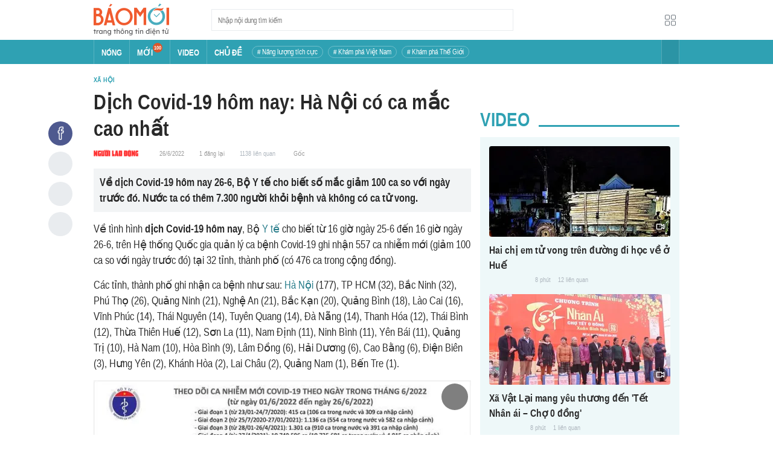

--- FILE ---
content_type: text/html; charset=utf-8
request_url: https://baomoi.com/dich-covid-19-hom-nay-ha-noi-co-ca-mac-cao-nhat-c42997772.epi
body_size: 20913
content:
<!DOCTYPE html><html lang="vi"><head><meta charSet="utf-8"/><meta name="viewport" content="width=device-width, initial-scale=1, minimum-scale=1, maximum-scale=2, user-scalable=1"/><meta name="referrer" content="no-referrer-when-downgrade"/><meta property="al:ios:url" content="baomoi://web?source=Facebook&amp;url=https://baomoi.com/dich-covid-19-hom-nay-ha-noi-co-ca-mac-cao-nhat-c42997772.epi"/><meta property="al:android:url" content="baomoi://web?source=Facebook&amp;url=https://baomoi.com/dich-covid-19-hom-nay-ha-noi-co-ca-mac-cao-nhat-c42997772.epi"/><link rel="preload" href="https://photo-baomoi.bmcdn.me/w700_r1/2022_06_26_15_42997772/f487760c934e7a10235f.jpg" as="image"/><title>Dịch Covid-19 hôm nay: Hà Nội có ca mắc cao nhất - Báo Người Lao Động</title><link rel="canonical" href="https://baomoi.com/dich-covid-19-hom-nay-ha-noi-co-ca-mac-cao-nhat-c42997772.epi"/><meta name="description" content="Về dịch Covid-19 hôm nay 26-6, Bộ Y tế cho biết số mắc giảm 100 ca so với ngày trước đó. Nước ta có thêm 7.300 người khỏi bệnh và không có ca tử vong."/><meta property="fb:app_id" content="128990640458592"/><meta property="og:title" content="Dịch Covid-19 hôm nay: Hà Nội có ca mắc cao nhất"/><meta property="og:type" content="article"/><meta property="og:url" content="https://baomoi.com/c42997772.epi"/><meta property="og:image" content="https://baomoi-photo-fbcrawler.bmcdn.me/w700_r3x2/2022_06_26_15_42997772/2317817a64388d66d429.jpg"/><meta property="og:image:width" content="600"/><meta property="og:image:height" content="315"/><meta property="og:description" content="Về dịch Covid-19 hôm nay 26-6, Bộ Y tế cho biết số mắc giảm 100 ca so với ngày trước đó. Nước ta có thêm 7.300 người khỏi bệnh và không có ca tử vong."/><meta property="article:publisher" content="https://www.facebook.com/Baomoi"/><meta property="article:section" content="Xã hội"/><meta property="og:site_name" content="https://baomoi.com"/><meta property="article:published_time" content="2021-04-07T19:03:00.000+07:00"/><meta property="article:section" content="Thời sự"/><meta name="robots" content="index, follow, noarchive"/><script type="application/ld+json">{"@context":"http://schema.org","@type":"Organization","name":"Báo Mới","url":"/","logo":"https://baomoi-static.bmcdn.me/web/styles/img/logo.png"}</script><script type="application/ld+json">{"mainEntityOfPage":{"@context":"http://schema.org","@type":"WebPage","@id":"https://baomoi.com/dich-covid-19-hom-nay-ha-noi-co-ca-mac-cao-nhat-c42997772.epi"},"headline":"Dịch Covid-19 hôm nay: Hà Nội có ca mắc cao nhất","image":{"url":"https://baomoi-photo-fbcrawler.bmcdn.me/w720_r3x2/2022_06_26_15_42997772/2317817a64388d66d429.jpg","width":600,"height":315,"@context":"http://schema.org","@type":"ImageObject"},"datePublished":"2022-06-26T18:52:31.000+07:00","dateModified":"2022-06-27T07:22:07.000+07:00","author":{"name":"Báo Người Lao Động","url":"https://nld.com.vn","@context":"http://schema.org","@type":"Organization"},"publisher":{"name":"baomoi.com","logo":{"url":"https://baomoi-static.bmcdn.me/web/styles/img/logo.png","width":450,"height":96,"@context":"http://schema.org","@type":"ImageObject"},"@context":"http://schema.org","@type":"Organization"},"description":"Về dịch Covid-19 hôm nay 26-6, Bộ Y tế cho biết số mắc giảm 100 ca so với ngày trước đó. Nước ta có thêm 7.300 người khỏi bệnh và không có ca tử vong.","@context":"http://schema.org","@type":"NewsArticle"}</script><script type="application/ld+json">{"itemListElement":[{"position":1,"item":{"name":"Tin tức 24h","@id":"https://baomoi.com/"},"@type":"ListItem"},{"position":2,"item":{"name":"Xã hội","@id":"https://baomoi.com/xa-hoi.epi"},"@type":"ListItem"}],"@context":"http://schema.org","@type":"BreadcrumbList"}</script><meta name="next-head-count" content="26"/><meta http-equiv="Content-Type" content="text/html; charset=utf-8"/><meta http-equiv="X-UA-Compatible" content="IE=edge"/><meta name="author" content="BAOMOI.COM"/><meta name="msvalidate.01" content="94801D71438B64887D4670AB4661921E"/><meta charSet="utf-8"/><meta name="apple-itunes-app" content="app-id=651979466"/><meta name="google-play-app" content="app-id=com.epi"/><meta name="apple-mobile-web-app-title" content="Báo Mới"/><meta name="application-name" content="Báo Mới"/><meta name="msapplication-TileColor" content="#ffc40d"/><meta property="al:ios:app_store_id" content="651979466"/><meta property="al:ios:app_name" content="Báo Mới - Đọc báo, Tin mới 24h"/><meta property="al:android:package" content="com.epi"/><meta property="al:android:app_name" content="Báo Mới - Đọc báo, Tin mới 24h"/><meta name="msapplication-TileImage" content="https://baomoi-static.bmcdn.me/favicons/mstile-144x144.png"/><meta name="msapplication-config" content="https://baomoi-static.bmcdn.me/favicons/browserconfig.xml"/><meta name="theme-color" content="#ffffff"/><meta name="google-site-verification" content="VmslVkfbNFUAhjBYmq-AAt1yL7KsmwHCqUyWLgYipao"/><meta name="zalo-platform-site-verification" content="FTErASlJPNCzyzr--U5qUpB9qtdUlm4cD3C"/><link rel="apple-touch-icon" sizes="57x57" href="//baomoi-static.bmcdn.me/favicons/apple-touch-icon-57x57-v1.0.1.png"/><link rel="apple-touch-icon" sizes="60x60" href="//baomoi-static.bmcdn.me/favicons/apple-touch-icon-60x60-v1.0.1.png"/><link rel="apple-touch-icon" sizes="72x72" href="//baomoi-static.bmcdn.me/favicons/apple-touch-icon-72x72-v1.0.1.png"/><link rel="apple-touch-icon" sizes="76x76" href="//baomoi-static.bmcdn.me/favicons/apple-touch-icon-76x76-v1.0.1.png"/><link rel="apple-touch-icon" sizes="114x114" href="//baomoi-static.bmcdn.me/favicons/apple-touch-icon-114x114-v1.0.1.png"/><link rel="apple-touch-icon" sizes="120x120" href="//baomoi-static.bmcdn.me/favicons/apple-touch-icon-120x120-v1.0.1.png"/><link rel="apple-touch-icon" sizes="144x144" href="//baomoi-static.bmcdn.me/favicons/apple-touch-icon-144x144-v1.0.1.png"/><link rel="icon" type="image/png" href="//baomoi-static.bmcdn.me/favicons/favicon-32x32.png" sizes="32x32"/><link rel="icon" type="image/png" href="//baomoi-static.bmcdn.me/favicons/android-chrome-192x192.png" sizes="192x192"/><link rel="icon" type="image/png" href="//baomoi-static.bmcdn.me/favicons/favicon-96x96.png" sizes="96x96"/><link rel="icon" type="image/png" href="//baomoi-static.bmcdn.me/favicons/favicon-16x16.png" sizes="16x16"/><link rel="shortcut icon" href="//baomoi-static.bmcdn.me/favicons/favicon.ico"/><link rel="dns-prefetch" href="https://log.baomoi.com"/><link rel="dns-prefetch" href="https://api.baomoi.com"/><link rel="dns-prefetch" href="https://baomoi-static.bmcdn.me"/><link rel="dns-prefetch" href="https://photo-baomoi.bmcdn.me"/><link rel="dns-prefetch" href="https://adtima-static.zadn.vn"/><link rel="dns-prefetch" href="https://web.api.adtimaserver.vn"/><link rel="dns-prefetch" href="https://adtima-media.zadn.vn"/><link rel="dns-prefetch" href="https://www.google-analytics.com"/><link rel="dns-prefetch" href="https://www.facebook.com"/><link rel="dns-prefetch" href="https://www.googletagservices.com"/><link rel="dns-prefetch" href="https://stc-sp.zadn.vn"/><link rel="dns-prefetch" href="https://stc.za.zaloapp.com"/><script>
                            window._BM = {};
                            var cmsConfig = {
                                domainDesktop: 'https://baomoi.com',
                                domainMobile: 'https://baomoi.com',
                            };
                            if (
                                window.location.protocol !== 'https:' &&
                                window.location.hostname.indexOf('baomoi.com') !== -1
                            ) {
                                window.location =
                                    'https://' +
                                    window.location.hostname +
                                    window.location.pathname +
                                    window.location.hash;
                            }
                            var USER_AGENT = (window.navigator && window.navigator.userAgent) || '';
                            var IS_MOBILE =
                                /Android|webOS|iPhone|iPod|BlackBerry|Windows Phone|IEMobile|Mobile Safari|Opera Mini/i.test(
                                    USER_AGENT
                                );
                            var IS_REDIRECT = false;
                            if (IS_MOBILE && !getCookie('isMobile')) {
                                setCookie('isMobile', 1, 30);
                                window.location = window.location.pathname + window.location.search;
                                IS_REDIRECT = true;
                            } else {
                                if (getCookie('isMobile')) {
                                    console.log('PC: clear cookie mobile');
                                    setCookie('isMobile', 1, -1);
                                    window.location = window.location.pathname + window.location.search;
                                    IS_REDIRECT = true;
                                }
                            }
                            function setCookie(i, j, e) {
                                var h = new Date();
                                h.setTime(h.getTime() + e * 24 * 60 * 60 * 1000);
                                var g = 'expires=' + h.toUTCString();
                                document.cookie = i + '=' + j + '; ' + g + ';path=/;';
                            }
                            function getCookie(h) {
                                var e = document.cookie.indexOf(h + '=');
                                var f = e + h.length + 1;
                                if (!e && h !== document.cookie.substring(0, h.length)) {
                                    return null;
                                }
                                if (e === -1) {
                                    return null;
                                }
                                var g = document.cookie.indexOf(';', f);
                                if (g === -1) {
                                    g = document.cookie.length;
                                }
                                return unescape(document.cookie.substring(f, g));
                            }
                        </script><link rel="preload" href="https://baomoi-static.bmcdn.me/web-v2/prod/v0.7.62/_next/static/css/9f58e6b65abef88b.css" as="style"/><link rel="stylesheet" href="https://baomoi-static.bmcdn.me/web-v2/prod/v0.7.62/_next/static/css/9f58e6b65abef88b.css" data-n-g=""/><link rel="preload" href="https://baomoi-static.bmcdn.me/web-v2/prod/v0.7.62/_next/static/css/d8d68be7cbb12de2.css" as="style"/><link rel="stylesheet" href="https://baomoi-static.bmcdn.me/web-v2/prod/v0.7.62/_next/static/css/d8d68be7cbb12de2.css" data-n-p=""/><noscript data-n-css=""></noscript><script defer="" nomodule="" src="https://baomoi-static.bmcdn.me/web-v2/prod/v0.7.62/_next/static/chunks/polyfills-c67a75d1b6f99dc8.js"></script><script src="https://baomoi-static.bmcdn.me/web-v2/prod/v0.7.62/_next/static/chunks/webpack-05d0fb06809ccbe6.js" defer=""></script><script src="https://baomoi-static.bmcdn.me/web-v2/prod/v0.7.62/_next/static/chunks/framework-4ed89e9640adfb9e.js" defer=""></script><script src="https://baomoi-static.bmcdn.me/web-v2/prod/v0.7.62/_next/static/chunks/main-bdb8616f65c5b352.js" defer=""></script><script src="https://baomoi-static.bmcdn.me/web-v2/prod/v0.7.62/_next/static/chunks/pages/_app-56e1ba2133a2b2ec.js" defer=""></script><script src="https://baomoi-static.bmcdn.me/web-v2/prod/v0.7.62/_next/static/chunks/3934-44b701693cea95ac.js" defer=""></script><script src="https://baomoi-static.bmcdn.me/web-v2/prod/v0.7.62/_next/static/chunks/6122-abc63b6979ebc998.js" defer=""></script><script src="https://baomoi-static.bmcdn.me/web-v2/prod/v0.7.62/_next/static/chunks/pages/content/detail/%5Bid%5D-529a1a1e6642d81b.js" defer=""></script><script src="https://baomoi-static.bmcdn.me/web-v2/prod/v0.7.62/_next/static/XSkoZWVJMYnxjKYWNv71v/_buildManifest.js" defer=""></script><script src="https://baomoi-static.bmcdn.me/web-v2/prod/v0.7.62/_next/static/XSkoZWVJMYnxjKYWNv71v/_ssgManifest.js" defer=""></script></head><body id="app"><div id="__next"><div class="flex flex-col min-h-screen"><header class="relative bg-white h-[66px] z-[100]"><div class="container relative mx-auto my-0 w-[970px] h-full"><div class="level flex items-center justify-between [&amp;_img]:inline-block [&amp;_img]:align-top [&amp;_code]:rounded-[2px] h-full"><div class="level-left flex basis-auto grow-0 shrink-0 items-center justify-start"><div><a style="background-image:url(https://baomoi-static.bmcdn.me/web/styles/img/bm-logo-v3.png)" href="/" class="w-[125px] h-[55px] inline-block align-middle bg-[length:125px_55px] bg-[0_0] hover:opacity-80" title="Trang chủ"></a></div><form><div class="relative flex justify-between items-center ml-[70px] w-[500px] h-[36px] border border-solid border-[#e9ecef] bg-white hover:border-[#82c7d1] placeholder:text-[1.3rem] placeholder:text-[#777] placeholder:font-normal"><input class="w-[calc(100%-32px)] h-full pl-[10px] text-[1.5rem] leading-[15px] font-normal text-[var(--black)] focus:text-[var(--primary)]" type="text" placeholder="Nhập nội dung tìm kiếm" value=""/><button class="relative text-[1.4rem] leading-[1.67] font-normal text-center cursor-pointer normal-case border-0 transition-button disabled:shadow-none disabled:opacity-50 disabled:cursor-not-allowed group/search item-search w-[32px] h-[28px] flex justify-center items-center hover:bg-[#e6f4f6] hover:filter-none" tabindex="0" type="button" title="Tìm kiếm" aria-label="Button"><i class="icon inline-block font-[&#x27;bm-font-icon&#x27;] not-italic font-normal normal-case antialiased [speak:never] [font-variant:normal] ic-search text-[1.7rem] group-hover/search:text-[var(--primary)]"></i></button></div></form></div><div class="level-right flex basis-auto grow-0 shrink-0 items-center justify-end"><a href="https://lite.baomoi.com" class="" target="_blank" rel="noopener noreferrer"><button class="relative text-[1.4rem] leading-[1.67] font-normal text-center cursor-pointer normal-case transition-button disabled:shadow-none disabled:opacity-50 disabled:cursor-not-allowed switch-grid w-[30px] h-[30px] p-[2px] flex justify-center items-center border border-solid border-white rounded-[3px] ml-[10px] bg-no-repeat bg-center hover:bg-[#f8f9fa] hover:border-[#e9ecef]" tabindex="0" type="button" style="background-image:url(https://baomoi-static.bmcdn.me/web/styles/img/ic-lite.svg)" aria-label="Button"><i class="icon inline-block font-[&#x27;bm-font-icon&#x27;] not-italic font-normal normal-case leading-none antialiased [speak:never] [font-variant:normal]"></i></button></a></div></div></div></header><div class="navbar-header relative text-white h-[40px]"><div class="navbar-wrapper bg-[var(--primary)]"><div class="container relative mx-auto my-0 w-[970px]"><nav class="bm-navbar"><ul class="bm-navbar-menu flex items-center flex-wrap text-[1.4rem] font-semibold"><li class="bm-navbar-item block overflow-hidden flex items-center text-[1.6rem] uppercase border-l-[#fff3] border-l border-solid [&amp;_a]:flex [&amp;_a]:items-center [&amp;_a]:!text-white hover:bg-[#2b94a5]"><div class="navbar-link inline-block relative top-[1px]" as="/"><a href="/" class="h-[40px] px-[12px] py-0"><h2>Nóng</h2></a></div></li><li class="bm-navbar-item block overflow-hidden flex items-center text-[1.6rem] uppercase border-l-[#fff3] border-l border-solid [&amp;_a]:flex [&amp;_a]:items-center [&amp;_a]:!text-white hover:bg-[#2b94a5]"><div class="navbar-link inline-block relative top-[1px]" as="/tin-moi.epi"><a href="/tin-moi.epi" class="h-[40px] px-[12px] py-0"><h2>Mới</h2><span class="total flex justify-center items-center relative top-[-8px] font-semibold text-[1rem] rounded-[50%] bg-[#db562b] w-[16px] h-[16px]">100</span></a></div></li><li class="bm-navbar-item block overflow-hidden flex items-center text-[1.6rem] uppercase border-l-[#fff3] border-l border-solid [&amp;_a]:flex [&amp;_a]:items-center [&amp;_a]:!text-white hover:bg-[#2b94a5]"><div class="navbar-link inline-block relative top-[1px]" as="/tin-video.epi"><a href="/tin-video.epi" class="h-[40px] px-[12px] py-0"><h2>VIDEO</h2></a></div></li><li class="bm-navbar-item block overflow-hidden flex items-center text-[1.6rem] uppercase border-l-[#fff3] border-l border-solid [&amp;_a]:flex [&amp;_a]:items-center [&amp;_a]:!text-white hover:bg-[#2b94a5]"><div class="navbar-link inline-block relative top-[1px]" as="/chu-de.epi"><a href="/chu-de.epi" class="h-[40px] px-[12px] py-0"><h2>CHỦ ĐỀ</h2></a></div></li><li class="bm-navbar-item block flex items-center overflow-hidden h-[20px] text-[1.4rem] leading-[18px] font-normal mx-[4px] my-0 px-[8px] py-0 rounded-[10px] border border-solid border-[#ffffff4d] [&amp;_a]:!text-white hover:bg-[#ffffff1a]"><div class="navbar-link inline-block" as="/nang-luong-tich-cuc-top338.epi"><a href="/nang-luong-tich-cuc-top338.epi" class=""><span># Năng lượng tích cực</span></a></div></li><li class="bm-navbar-item block flex items-center overflow-hidden h-[20px] text-[1.4rem] leading-[18px] font-normal mx-[4px] my-0 px-[8px] py-0 rounded-[10px] border border-solid border-[#ffffff4d] [&amp;_a]:!text-white hover:bg-[#ffffff1a]"><div class="navbar-link inline-block" as="/kham-pha-viet-nam-top335.epi"><a href="/kham-pha-viet-nam-top335.epi" class=""><span># Khám phá Việt Nam</span></a></div></li><li class="bm-navbar-item block flex items-center overflow-hidden h-[20px] text-[1.4rem] leading-[18px] font-normal mx-[4px] my-0 px-[8px] py-0 rounded-[10px] border border-solid border-[#ffffff4d] [&amp;_a]:!text-white hover:bg-[#ffffff1a]"><div class="navbar-link inline-block" as="/kham-pha-the-gioi-top363.epi"><a href="/kham-pha-the-gioi-top363.epi" class=""><span># Khám phá Thế Giới</span></a></div></li><li class="bm-navbar-item block navbar-expand-button ml-auto"><button class="relative font-normal text-center cursor-pointer normal-case border-0 transition-button disabled:shadow-none disabled:opacity-50 disabled:cursor-not-allowed flex items-center h-[40px] text-[1.8rem] text-white px-[14px] py-0 border-solid border-l border-r border-x-[#fff3] bg-[#2b94a5] hover:bg-[#247a88] hover:border-x-[#247a88]" tabindex="0" type="button" title="Chuyên mục" aria-label="Button"><i class="icon inline-block font-[&#x27;bm-font-icon&#x27;] not-italic font-normal normal-case antialiased [speak:never] [font-variant:normal] ic-bars text-[1.6rem]"></i></button></li></ul></nav></div></div><div><div class="navbar-menu-full absolute z-[999] w-full text-black pt-[20px] pb-[10px] px-0 bg-[#f3f3f3] border-b-[#dee2e6] border-b border-solid shadow-[0_2px_4px_rgb(0_0_0_/_10%)] invisible opacity-0"><div class="container relative mx-auto my-0 w-[970px]"><ul class="menu-list block flex flex-wrap"><li class="p-0 parent-category relative block w-1/5 leading-[26px] mr-0 mb-[10px]"><a href="/bong-da.epi" class="" title="Bóng đá"><span class="block relative h-[40px] pl-[13px] text-[#2fa1b3] text-[1.6rem] leading-[42px] font-semibold uppercase before:inline-block before:w-[3px] before:h-[calc(100%-20px)] before:absolute before:left-0 before:top-[10px] before:bg-[#2fa1b3]">Bóng đá</span></a><ul class="menu-list block flex-col"></ul></li><li class="p-0 parent-category relative block w-1/5 leading-[26px] mr-0 mb-[10px]"><a href="/the-gioi.epi" class="" title="Thế giới"><span class="block relative h-[40px] pl-[13px] text-[#2fa1b3] text-[1.6rem] leading-[42px] font-semibold uppercase before:inline-block before:w-[3px] before:h-[calc(100%-20px)] before:absolute before:left-0 before:top-[10px] before:bg-[#2fa1b3]">Thế giới</span></a><ul class="menu-list block flex-col"></ul></li><li class="p-0 parent-category relative block w-1/5 leading-[26px] mr-0 mb-[10px]"><a href="/xa-hoi.epi" class="" title="Xã hội"><span class="block relative h-[40px] pl-[13px] text-[#2fa1b3] text-[1.6rem] leading-[42px] font-semibold uppercase before:inline-block before:w-[3px] before:h-[calc(100%-20px)] before:absolute before:left-0 before:top-[10px] before:bg-[#2fa1b3]">Xã hội</span></a><ul class="menu-list block flex-col"><li class="block mb-0 p-0 text-[1.4rem] leading-[25px] font-semibold text-[#495057]"><a href="/thoi-su.epi" class="" title="Thời sự"><span>Thời sự</span></a></li><li class="block mb-0 p-0 text-[1.4rem] leading-[25px] font-semibold text-[#495057]"><a href="/giao-thong.epi" class="" title="Giao thông"><span>Giao thông</span></a></li><li class="block mb-0 p-0 text-[1.4rem] leading-[25px] font-semibold text-[#495057]"><a href="/moi-truong-khi-hau.epi" class="" title="Môi trường - Khí hậu"><span>Môi trường - Khí hậu</span></a></li></ul></li><li class="p-0 parent-category relative block w-1/5 leading-[26px] mr-0 mb-[10px]"><a href="/van-hoa.epi" class="" title="Văn hóa"><span class="block relative h-[40px] pl-[13px] text-[#2fa1b3] text-[1.6rem] leading-[42px] font-semibold uppercase before:inline-block before:w-[3px] before:h-[calc(100%-20px)] before:absolute before:left-0 before:top-[10px] before:bg-[#2fa1b3]">Văn hóa</span></a><ul class="menu-list block flex-col"><li class="block mb-0 p-0 text-[1.4rem] leading-[25px] font-semibold text-[#495057]"><a href="/nghe-thuat.epi" class="" title="Nghệ thuật"><span>Nghệ thuật</span></a></li><li class="block mb-0 p-0 text-[1.4rem] leading-[25px] font-semibold text-[#495057]"><a href="/am-thuc.epi" class="" title="Ẩm thực"><span>Ẩm thực</span></a></li><li class="block mb-0 p-0 text-[1.4rem] leading-[25px] font-semibold text-[#495057]"><a href="/du-lich.epi" class="" title="Du lịch"><span>Du lịch</span></a></li></ul></li><li class="p-0 parent-category relative block w-1/5 leading-[26px] mr-0 mb-[10px]"><a href="/kinh-te.epi" class="" title="Kinh tế"><span class="block relative h-[40px] pl-[13px] text-[#2fa1b3] text-[1.6rem] leading-[42px] font-semibold uppercase before:inline-block before:w-[3px] before:h-[calc(100%-20px)] before:absolute before:left-0 before:top-[10px] before:bg-[#2fa1b3]">Kinh tế</span></a><ul class="menu-list block flex-col"><li class="block mb-0 p-0 text-[1.4rem] leading-[25px] font-semibold text-[#495057]"><a href="/lao-dong-viec-lam.epi" class="" title="Lao động - Việc làm"><span>Lao động - Việc làm</span></a></li><li class="block mb-0 p-0 text-[1.4rem] leading-[25px] font-semibold text-[#495057]"><a href="/tai-chinh.epi" class="" title="Tài chính"><span>Tài chính</span></a></li><li class="block mb-0 p-0 text-[1.4rem] leading-[25px] font-semibold text-[#495057]"><a href="/chung-khoan.epi" class="" title="Chứng khoán"><span>Chứng khoán</span></a></li><li class="block mb-0 p-0 text-[1.4rem] leading-[25px] font-semibold text-[#495057]"><a href="/kinh-doanh.epi" class="" title="Kinh doanh"><span>Kinh doanh</span></a></li></ul></li><li class="p-0 parent-category relative block w-1/5 leading-[26px] mr-0 mb-[10px]"><a href="/giao-duc.epi" class="" title="Giáo dục"><span class="block relative h-[40px] pl-[13px] text-[#2fa1b3] text-[1.6rem] leading-[42px] font-semibold uppercase before:inline-block before:w-[3px] before:h-[calc(100%-20px)] before:absolute before:left-0 before:top-[10px] before:bg-[#2fa1b3]">Giáo dục</span></a><ul class="menu-list block flex-col"><li class="block mb-0 p-0 text-[1.4rem] leading-[25px] font-semibold text-[#495057]"><a href="/hoc-bong-du-hoc.epi" class="" title="Học bổng - Du học"><span>Học bổng - Du học</span></a></li><li class="block mb-0 p-0 text-[1.4rem] leading-[25px] font-semibold text-[#495057]"><a href="/dao-tao-thi-cu.epi" class="" title="Đào tạo - Thi cử"><span>Đào tạo - Thi cử</span></a></li><li class="block mb-0 p-0 text-[1.4rem] leading-[25px] font-semibold text-[#495057]"><a href="/tuyen-sinh-tag12842.epi" class="" title="Tuyển Sinh 2026"><span>Tuyển Sinh 2026</span></a></li></ul></li><li class="p-0 parent-category relative block w-1/5 leading-[26px] mr-0 mb-[10px]"><a href="/the-thao.epi" class="" title="Thể thao"><span class="block relative h-[40px] pl-[13px] text-[#2fa1b3] text-[1.6rem] leading-[42px] font-semibold uppercase before:inline-block before:w-[3px] before:h-[calc(100%-20px)] before:absolute before:left-0 before:top-[10px] before:bg-[#2fa1b3]">Thể thao</span></a><ul class="menu-list block flex-col"><li class="block mb-0 p-0 text-[1.4rem] leading-[25px] font-semibold text-[#495057]"><a href="/bong-da-quoc-te.epi" class="" title="Bóng đá quốc tế"><span>Bóng đá quốc tế</span></a></li><li class="block mb-0 p-0 text-[1.4rem] leading-[25px] font-semibold text-[#495057]"><a href="/bong-da-viet-nam.epi" class="" title="Bóng đá Việt Nam"><span>Bóng đá Việt Nam</span></a></li><li class="block mb-0 p-0 text-[1.4rem] leading-[25px] font-semibold text-[#495057]"><a href="/quan-vot.epi" class="" title="Quần vợt"><span>Quần vợt</span></a></li></ul></li><li class="p-0 parent-category relative block w-1/5 leading-[26px] mr-0 mb-[10px]"><a href="/giai-tri.epi" class="" title="Giải trí"><span class="block relative h-[40px] pl-[13px] text-[#2fa1b3] text-[1.6rem] leading-[42px] font-semibold uppercase before:inline-block before:w-[3px] before:h-[calc(100%-20px)] before:absolute before:left-0 before:top-[10px] before:bg-[#2fa1b3]">Giải trí</span></a><ul class="menu-list block flex-col"><li class="block mb-0 p-0 text-[1.4rem] leading-[25px] font-semibold text-[#495057]"><a href="/am-nhac.epi" class="" title="Âm nhạc"><span>Âm nhạc</span></a></li><li class="block mb-0 p-0 text-[1.4rem] leading-[25px] font-semibold text-[#495057]"><a href="/thoi-trang.epi" class="" title="Thời trang"><span>Thời trang</span></a></li><li class="block mb-0 p-0 text-[1.4rem] leading-[25px] font-semibold text-[#495057]"><a href="/dien-anh-truyen-hinh.epi" class="" title="Điện ảnh - Truyền hình"><span>Điện ảnh - Truyền hình</span></a></li></ul></li><li class="p-0 parent-category relative block w-1/5 leading-[26px] mr-0 mb-[10px]"><a href="/phap-luat.epi" class="" title="Pháp luật"><span class="block relative h-[40px] pl-[13px] text-[#2fa1b3] text-[1.6rem] leading-[42px] font-semibold uppercase before:inline-block before:w-[3px] before:h-[calc(100%-20px)] before:absolute before:left-0 before:top-[10px] before:bg-[#2fa1b3]">Pháp luật</span></a><ul class="menu-list block flex-col"><li class="block mb-0 p-0 text-[1.4rem] leading-[25px] font-semibold text-[#495057]"><a href="/an-ninh-trat-tu.epi" class="" title="An ninh - Trật tự"><span>An ninh - Trật tự</span></a></li><li class="block mb-0 p-0 text-[1.4rem] leading-[25px] font-semibold text-[#495057]"><a href="/hinh-su-dan-su.epi" class="" title="Hình sự - Dân sự"><span>Hình sự - Dân sự</span></a></li></ul></li><li class="p-0 parent-category relative block w-1/5 leading-[26px] mr-0 mb-[10px]"><a href="/khoa-hoc-cong-nghe.epi" class="" title="Công nghệ"><span class="block relative h-[40px] pl-[13px] text-[#2fa1b3] text-[1.6rem] leading-[42px] font-semibold uppercase before:inline-block before:w-[3px] before:h-[calc(100%-20px)] before:absolute before:left-0 before:top-[10px] before:bg-[#2fa1b3]">Công nghệ</span></a><ul class="menu-list block flex-col"><li class="block mb-0 p-0 text-[1.4rem] leading-[25px] font-semibold text-[#495057]"><a href="/cntt-vien-thong.epi" class="" title="CNTT - Viễn thông"><span>CNTT - Viễn thông</span></a></li><li class="block mb-0 p-0 text-[1.4rem] leading-[25px] font-semibold text-[#495057]"><a href="/thiet-bi-phan-cung.epi" class="" title="Thiết bị - Phần cứng"><span>Thiết bị - Phần cứng</span></a></li></ul></li><li class="p-0 parent-category relative block w-1/5 leading-[26px] mr-0 mb-[10px]"><a href="/khoa-hoc.epi" class="" title="Khoa học"><span class="block relative h-[40px] pl-[13px] text-[#2fa1b3] text-[1.6rem] leading-[42px] font-semibold uppercase before:inline-block before:w-[3px] before:h-[calc(100%-20px)] before:absolute before:left-0 before:top-[10px] before:bg-[#2fa1b3]">Khoa học</span></a><ul class="menu-list block flex-col"></ul></li><li class="p-0 parent-category relative block w-1/5 leading-[26px] mr-0 mb-[10px]"><a href="/doi-song.epi" class="" title="Đời sống"><span class="block relative h-[40px] pl-[13px] text-[#2fa1b3] text-[1.6rem] leading-[42px] font-semibold uppercase before:inline-block before:w-[3px] before:h-[calc(100%-20px)] before:absolute before:left-0 before:top-[10px] before:bg-[#2fa1b3]">Đời sống</span></a><ul class="menu-list block flex-col"><li class="block mb-0 p-0 text-[1.4rem] leading-[25px] font-semibold text-[#495057]"><a href="/dinh-duong-lam-dep.epi" class="" title="Dinh dưỡng - Làm đẹp"><span>Dinh dưỡng - Làm đẹp</span></a></li><li class="block mb-0 p-0 text-[1.4rem] leading-[25px] font-semibold text-[#495057]"><a href="/tinh-yeu-hon-nhan.epi" class="" title="Tình yêu - Hôn nhân"><span>Tình yêu - Hôn nhân</span></a></li><li class="block mb-0 p-0 text-[1.4rem] leading-[25px] font-semibold text-[#495057]"><a href="/suc-khoe-y-te.epi" class="" title="Sức khỏe - Y tế"><span>Sức khỏe - Y tế</span></a></li></ul></li><li class="p-0 parent-category relative block w-1/5 leading-[26px] mr-0 mb-[10px]"><a href="/xe-co.epi" class="" title="Xe cộ"><span class="block relative h-[40px] pl-[13px] text-[#2fa1b3] text-[1.6rem] leading-[42px] font-semibold uppercase before:inline-block before:w-[3px] before:h-[calc(100%-20px)] before:absolute before:left-0 before:top-[10px] before:bg-[#2fa1b3]">Xe cộ</span></a><ul class="menu-list block flex-col"></ul></li><li class="p-0 parent-category relative block w-1/5 leading-[26px] mr-0 mb-[10px]"><a href="/nha-dat.epi" class="" title="Nhà đất"><span class="block relative h-[40px] pl-[13px] text-[#2fa1b3] text-[1.6rem] leading-[42px] font-semibold uppercase before:inline-block before:w-[3px] before:h-[calc(100%-20px)] before:absolute before:left-0 before:top-[10px] before:bg-[#2fa1b3]">Nhà đất</span></a><ul class="menu-list block flex-col"><li class="block mb-0 p-0 text-[1.4rem] leading-[25px] font-semibold text-[#495057]"><a href="/quan-ly-quy-hoach.epi" class="" title="Quản lý - Quy hoạch"><span>Quản lý - Quy hoạch</span></a></li><li class="block mb-0 p-0 text-[1.4rem] leading-[25px] font-semibold text-[#495057]"><a href="/khong-gian-kien-truc.epi" class="" title="Không gian - Kiến trúc"><span>Không gian - Kiến trúc</span></a></li></ul></li><li class="p-0 parent-category relative block w-1/5 leading-[26px] mr-0 mb-[10px]"><a href="/tien-ich.epi" class="" title="Tiện ích"><span class="block relative h-[40px] pl-[13px] text-[#2fa1b3] text-[1.6rem] leading-[42px] font-semibold uppercase before:inline-block before:w-[3px] before:h-[calc(100%-20px)] before:absolute before:left-0 before:top-[10px] before:bg-[#2fa1b3]">Tiện ích</span></a><ul class="menu-list block flex-col"><li class="block mb-0 p-0 text-[1.4rem] leading-[25px] font-semibold text-[#495057]"><a href="/tien-ich-ket-qua-xo-so.epi" class="" title="Kết quả xổ số"><span>Kết quả xổ số</span></a></li><li class="block mb-0 p-0 text-[1.4rem] leading-[25px] font-semibold text-[#495057]"><a href="/tien-ich-gia-vang.epi" class="" title="Giá vàng hôm nay"><span>Giá vàng hôm nay</span></a></li><li class="block mb-0 p-0 text-[1.4rem] leading-[25px] font-semibold text-[#495057]"><a href="/tien-ich-thoi-tiet.epi" class="" title="Thời tiết"><span>Thời tiết</span></a></li><li class="block mb-0 p-0 text-[1.4rem] leading-[25px] font-semibold text-[#495057]"><a href="/tien-ich-lich-van-nien.epi" class="" title="Lịch âm"><span>Lịch âm</span></a></li></ul></li></ul></div></div></div></div><div class="layout-app py-[15px] page-contentdetail"><div class="bm-section block main-container"><div class="container relative mx-auto my-0 w-[970px]"><div class="level flex items-center justify-between [&amp;_img]:inline-block [&amp;_img]:align-top [&amp;_code]:rounded-[2px] breadcrumb text-[#212529] w-full overflow-hidden font-semibold mb-[5px] text-[1.3rem]"><div class="level-left flex basis-auto grow-0 shrink-0 items-center justify-start"><a href="/xa-hoi.epi" class="item relative min-h-[20px] shrink-0 font-semibold uppercase flex items-center text-[#6c757d] hover:text-black pl-[28px] first:pl-0 first:text-[var(--primary)] first:hover:text-[#1c616b]">Xã hội</a></div><div class="level-right flex basis-auto grow-0 shrink-0 items-center justify-end"></div></div><div class="columns relative flex flex-wrap is-multiline"><div class="column shrink w-[625px]"><div class="content-wrapper"><div class="content-main relative"><h1 class="font-semibold block text-[4rem] text-[var(--dark)] leading-[44px] mb-[5px]">Dịch Covid-19 hôm nay: Hà Nội có ca mắc cao nhất</h1><div class="content-meta flex items-center flex-wrap flex-row text-[1.3rem] leading-[20px] font-normal text-[#999] truncate h-[30px] mb-[10px] [&amp;&gt;:not(:first-child)]:ml-[25px]"><div class="flex items-center"><a href="/bao-nguoi-lao-dong-nld-p15.epi" class="bm-card-source flex items-center shrink-0" title="Báo Người Lao Động"><figure class="image opacity-80 w-auto h-[16px]" style="width:73.75px;height:20px" aria-label="Logo nhà xuất bản"><picture><source srcSet="https://photo-baomoi.bmcdn.me/0b89da8919caf094a9db.png" type="image/avif"/><source srcSet="https://photo-baomoi.bmcdn.me/0b89da8919caf094a9db.png" type="image/webp"/><img src="https://photo-baomoi.bmcdn.me/0b89da8919caf094a9db.png" alt="Báo Người Lao Động" width="236" height="64"/></picture></figure></a><span><button class="relative text-[1.4rem] leading-[1.67] font-normal text-center cursor-pointer normal-case border-0 transition-button disabled:shadow-none disabled:opacity-50 disabled:cursor-not-allowed follow-button flex items-center item-star ml-[10px]" tabindex="0" type="button" title="Theo dõi &quot;NLĐ&quot;" aria-label="Button"><i class="icon inline-block font-[&#x27;bm-font-icon&#x27;] not-italic font-normal normal-case leading-none antialiased [speak:never] [font-variant:normal] ic-star text-[var(--primary)]"></i></button></span></div><time dateTime="2022-06-26T11:52:31.000Z">26/6/2022</time><a href="/dich-covid-19-hom-nay-ha-noi-co-ca-mac-cao-nhat-rp42997772.epi" class=""><span>1<!-- --> đăng lại</span></a><a href="/dien-bien-covid-19-tren-the-gioi-t20154453.epi" class="related inline !text-[#adb5bd] hover:!text-[var(--primary)]">1138<!-- --> liên quan</a><a href="/dich-covid-19-hom-nay-ha-noi-co-ca-mac-cao-nhat-r42997772.epi" class="origin item-origin" target="_blank" rel="noopener noreferrer"><i class="icon inline-block font-[&#x27;bm-font-icon&#x27;] not-italic font-normal normal-case antialiased [speak:never] [font-variant:normal] ic-copy text-[1.3rem] mr-[5px]"></i><span>Gốc</span></a></div><h3 class="font-semibold sapo block text-[2rem] leading-[26px] text-[var(--dark)] p-[10px] bg-[#f2f4f5]">Về dịch Covid-19 hôm nay 26-6, Bộ Y tế cho biết số mắc giảm 100 ca so với ngày trước đó. Nước ta có thêm 7.300 người khỏi bệnh và không có ca tử vong.</h3><div class="content-body text-[2rem] leading-[26px] mt-[15px] break-words overflow-hidden [&amp;_h1]:mb-[15px] [&amp;_h2]:mb-[15px] [&amp;_h3]:mb-[15px] [&amp;_h4]:mb-[15px] [&amp;_h5]:mb-[15px] [&amp;_p]:mb-[15px] [&amp;&gt;div]:mb-[15px]"><p class="text">Về tình hình <strong>dịch Covid-19 hôm nay</strong>, Bộ <a class="tag-link" href="/suc-khoe-y-te.epi">Y tế</a> cho biết từ 16 giờ ngày 25-6 đến 16 giờ ngày 26-6, trên Hệ thống Quốc gia quản lý ca bệnh Covid-19 ghi nhận 557 ca nhiễm mới (giảm 100 ca so với ngày trước đó) tại 32 tỉnh, thành phố (có 476 ca trong cộng đồng).</p><p class="text">Các tỉnh, thành phố ghi nhận ca bệnh như sau: <a class="tag-link" href="/tin-dia-phuong/ha-noi.epi">Hà Nội</a> (177), TP HCM (32), Bắc Ninh (32), Phú Thọ (26), Quảng Ninh (21), Nghệ An (21), Bắc Kạn (20), Quảng Bình (18), Lào Cai (16), Vĩnh Phúc (14), Thái Nguyên (14), Tuyên Quang (14), Đà Nẵng (14), Thanh Hóa (12), Thái Bình (12), Thừa Thiên Huế (12), Sơn La (11), Nam Định (11), Ninh Bình (11), Yên Bái (11), Quảng Trị (10), Hà Nam (10), Hòa Bình (9), Lâm Đồng (6), Hải Dương (6), Cao Bằng (6), Điện Biên (3), Hưng Yên (2), Khánh Hòa (2), Lai Châu (2), Quảng Nam (1), Bến Tre (1).</p><div class="image-wrapper relative z-[1] body-image after:absolute after:top-0 after:left-0 after:z-[-1] after:w-full after:h-full after:opacity-40 after:bg-[url(&#x27;https://baomoi-static.bmcdn.me/web/styles/img/logo-baomoi-gray.png&#x27;)] after:bg-[length:20%_auto] after:bg-[position:center_50%] after:bg-no-repeat after:bg-[#e9ecef]"><i class="icon font-[&#x27;bm-font-icon&#x27;] not-italic font-normal normal-case leading-none antialiased [speak:never] [font-variant:normal] ic-search-plus w-[44px] h-[44px] flex items-center justify-center absolute right-[5px] top-[5px] z-[2] text-white rounded-full cursor-pointer bg-[rgba(0,0,0,0.5)] hover:bg-[var(--primary)]"></i><figure class="image photo block leading-[0] cursor-pointer text-center" style="width:625px;height:377px"><picture><source srcSet="https://photo-baomoi.bmcdn.me/w700_r1/2022_06_26_15_42997772/f487760c934e7a10235f.jpg.avif" type="image/avif"/><source srcSet="https://photo-baomoi.bmcdn.me/w700_r1/2022_06_26_15_42997772/f487760c934e7a10235f.jpg.webp" type="image/webp"/><img src="https://photo-baomoi.bmcdn.me/w700_r1/2022_06_26_15_42997772/f487760c934e7a10235f.jpg" alt="Bản đồ dịch Covid-19. Nguồn: Bộ Y tế" width="625" height="377"/></picture></figure></div><p class="text media-caption text-center text-[1.8rem] leading-[24px]"><em>Bản đồ dịch Covid-19. Nguồn: Bộ Y tế</em></p><p class="text">Các địa phương ghi nhận số ca nhiễm giảm nhiều nhất so với ngày trước đó: Yên Bái (32), Bắc Ninh (21), Phú Thọ (19).</p><p class="text">Các địa phương ghi nhận số ca nhiễm tăng cao nhất so với ngày trước đó: Bắc Kạn (20), Thừa Thiên Huế (12), Hà Nội (8).</p><p class="text">Trung bình số ca nhiễm mới trong nước ghi nhận trong 7 ngày qua: 680 ca/ngày.</p><p class="text">Kể từ đầu dịch đến nay, Việt Nam có 10.743.448 ca nhiễm, đứng thứ 12/227 quốc gia và vùng lãnh thổ, trong khi với tỉ lệ số ca nhiễm/1 triệu dân, Việt Nam đứng thứ 104/227 quốc gia và vùng lãnh thổ (bình quân cứ 1 triệu người có 108.490 ca nhiễm).</p><p class="text">Đợt dịch thứ 4 số ca nhiễm ghi nhận trong nước là 10.735.681 ca, trong đó có 9.646.997 bệnh nhân đã được công bố khỏi bệnh.</p><p class="text">Các địa phương ghi nhận số nhiễm tích lũy cao trong đợt dịch này: Hà Nội (1.605.038), <a class="tag-link" href="/tp-hcm-tag125.epi">TP HCM</a> (610.018), Nghệ An (485.531), Bắc Giang (387.719), Bình Dương (383.796).</p><p class="text">Trong ngày có 7.300 bệnh nhân được công bố khỏi bệnh, nâng tổng số ca được điều trị khỏi lên 9.649.814 ca; không có bệnh nhân tử vong. Số bệnh nhân đang thở ôxy là 27 ca.</p><p class="text">Tổng số ca tử vong do Covid-19 tại Việt Nam tính đến nay là 43.084 ca, chiếm tỉ lệ 0,4% so với tổng số ca nhiễm.</p><p class="text">Tổng số ca tử vong xếp thứ 24/227 vùng lãnh thổ, số ca tử vong trên 1 triệu dân xếp thứ 130/227 quốc gia, vùng lãnh thổ trên <a class="tag-link" href="/the-gioi.epi">thế giới</a>. So với châu Á, tổng số ca tử vong xếp thứ 6/49 (xếp thứ 3 ASEAN), tử vong trên 1 triệu dân xếp thứ 25/49 quốc gia, vùng lãnh thổ châu Á (xếp thứ 4 ASEAN).</p><p class="text">Trong ngày 25-6 có 345.608 liều vắc-xin Covid-19 được tiêm. Như vậy, tổng số liều vắc-xin đã được tiêm là 229.551.802 liều, trong đó: Số liều tiêm cho người từ 18 tuổi trở lên là 204.374.077 liều: Mũi 1 là 71.497.997 liều; Mũi 2 là 68.857.639 liều; Mũi 3 là 1.509.269 liều; Mũi bổ sung là 14.975.052 liều; Mũi nhắc lại lần 1 là 44.337.523 liều; Mũi nhắc lại lần 2 là 3.196.597 liều.</p><p class="text">Số liều tiêm cho trẻ từ 12-17 tuổi là 17.868.412 liều: Mũi 1 là 8.973.185 liều; Mũi 2 là 8.615.166 liều; Mũi nhắc lại lần 1 là 280.061 liều.</p><p class="text">Số liều tiêm cho trẻ từ 5-11 tuổi là 7.309.313 liều: Mũi 1 là 5.617.257 liều; Mũi 2 là 1.692.056 liều.</p><p class="text body-author text-right"><strong>D.Thu</strong></p></div><div class="pswp" tabindex="-1" role="dialog" aria-hidden="true"><div class="pswp__bg"></div><div class="pswp__scroll-wrap"><div class="pswp__container"><div class="pswp__item"></div><div class="pswp__item"></div><div class="pswp__item"></div></div><div class="pswp__ui pswp__ui--hidden"><div class="pswp__top-bar"><div class="pswp__counter"></div><button type="button" class="pswp__button pswp__button--close" title="Close (Esc)"></button><button type="button" class="pswp__button pswp__button--share" title="Share"></button><button type="button" class="pswp__button pswp__button--fs" title="Toggle fullscreen"></button><button type="button" class="pswp__button pswp__button--zoom" title="Zoom in/out"></button><div class="pswp__preloader"><div class="pswp__preloader__icn"><div class="pswp__preloader__cut"><div class="pswp__preloader__donut"></div></div></div></div></div><div class="pswp__share-modal pswp__share-modal--hidden pswp__single-tap"><div class="pswp__share-tooltip"></div></div><button type="button" class="pswp__button pswp__button--arrow--left" title="Previous (arrow left)"></button><button type="button" class="pswp__button pswp__button--arrow--right" title="Next (arrow right)"></button><div class="pswp__caption"><div class="pswp__caption__center"></div></div></div></div></div><div class="content-social absolute top-[55px] w-[40px] h-full ml-[-75px]"><div class="content-social-container relative top-[unset] bottom-[unset] text-center w-[50px]"><button class="btn-social btn-facebook w-[40px] h-[40px] flex items-center justify-center text-[2rem] mt-0 mb-[10px] rounded-[50%] bg-[#4e598f] hover:bg-[#3c446e]" title="Chia sẻ qua Facebook"><i class="bm-icon inline-block bg-[url(https://baomoi-static.bmcdn.me/web/styles/img/bm-icon-2.0.3.png)] bg-[length:100px_4250px] align-middle w-[40px] h-[40px] bg-[0_-3400px] hover:bg-[-50px_-3400px]"></i></button><span><button class="relative font-normal text-center cursor-pointer normal-case border-0 transition-button disabled:shadow-none disabled:opacity-50 disabled:cursor-not-allowed item-like hover:text-[var(--primary)] btn-social w-[40px] h-[40px] flex items-center justify-center text-[2rem] mt-0 mb-[10px] rounded-[50%] bg-[#e9ecef]" tabindex="0" type="button" title="Thích" aria-label="Button"><i class="icon inline-block font-[&#x27;bm-font-icon&#x27;] not-italic font-normal normal-case leading-none antialiased [speak:never] [font-variant:normal] ic-thumbs-up"></i></button></span><span><button class="relative font-normal text-center cursor-pointer normal-case border-0 transition-button disabled:shadow-none disabled:opacity-50 disabled:cursor-not-allowed item-bookmark hover:text-[var(--primary)] btn-social w-[40px] h-[40px] flex items-center justify-center text-[2rem] mt-0 mb-[10px] rounded-[50%] bg-[#e9ecef]" tabindex="0" type="button" title="Lưu tin" aria-label="Button"><i class="icon inline-block font-[&#x27;bm-font-icon&#x27;] not-italic font-normal normal-case leading-none antialiased [speak:never] [font-variant:normal] ic-bookmark"></i></button></span><span><button class="relative font-normal text-center cursor-pointer normal-case border-0 transition-button disabled:shadow-none disabled:opacity-50 disabled:cursor-not-allowed btn-report item-report w-[40px] h-[40px] flex items-center justify-center text-[2rem] mt-0 mb-[10px] rounded-[50%] bg-[#e9ecef] hover:text-[var(--primary)]" tabindex="0" type="button" title="Báo lỗi" aria-label="Button"><i class="icon inline-block font-[&#x27;bm-font-icon&#x27;] not-italic font-normal normal-case leading-none antialiased [speak:never] [font-variant:normal] ic-comment-exclamation1"></i></button></span></div></div></div><div class="media flex items-center text-left select-none article-tags relative text-[1.5rem] leading-[28px] font-semibold mb-[20px] p-[16px] rounded-[4px] bg-[#fafafa]"><div class="media-content basis-auto grow shrink text-left self-center w-0"><ul><li class="inline-block text-[#ADB5BD] after:content-[&#x27;|&#x27;] after:inline-block after:w-[14px] after:text-center after-text-[#DEE2E6] last:after:hidden"><a href="/tag/kh%E1%BB%8Fi-b%E1%BB%87nh.epi" class="px-[3px]" target="_blank" rel="noopener noreferrer">khỏi bệnh</a></li><li class="inline-block text-[#ADB5BD] after:content-[&#x27;|&#x27;] after:inline-block after:w-[14px] after:text-center after-text-[#DEE2E6] last:after:hidden"><a href="/tag/cao-nh%E1%BA%A5t.epi" class="px-[3px]" target="_blank" rel="noopener noreferrer">cao nhất</a></li><li class="inline-block text-[#ADB5BD] after:content-[&#x27;|&#x27;] after:inline-block after:w-[14px] after:text-center after-text-[#DEE2E6] last:after:hidden"><a href="/tag/COVID_19.epi" class="px-[3px]" target="_blank" rel="noopener noreferrer">COVID-19</a></li><li class="inline-block text-[#ADB5BD] after:content-[&#x27;|&#x27;] after:inline-block after:w-[14px] after:text-center after-text-[#DEE2E6] last:after:hidden"><a href="/tag/ca-nhi%E1%BB%85m.epi" class="px-[3px]" target="_blank" rel="noopener noreferrer">ca nhiễm</a></li><li class="inline-block text-[#ADB5BD] after:content-[&#x27;|&#x27;] after:inline-block after:w-[14px] after:text-center after-text-[#DEE2E6] last:after:hidden"><a href="/tag/d%E1%BB%8Bch.epi" class="px-[3px]" target="_blank" rel="noopener noreferrer">dịch</a></li><li class="inline-block text-[#ADB5BD] after:content-[&#x27;|&#x27;] after:inline-block after:w-[14px] after:text-center after-text-[#DEE2E6] last:after:hidden"><a href="/tag/b%E1%BB%99-y-t%E1%BA%BF.epi" class="px-[3px]" target="_blank" rel="noopener noreferrer">bộ y tế</a></li><li class="inline-block text-[#ADB5BD] after:content-[&#x27;|&#x27;] after:inline-block after:w-[14px] after:text-center after-text-[#DEE2E6] last:after:hidden"><a href="/tag/B%E1%BA%AFc-K%E1%BA%A1n.epi" class="px-[3px]" target="_blank" rel="noopener noreferrer">Bắc Kạn</a></li><li class="inline-block text-[#ADB5BD] after:content-[&#x27;|&#x27;] after:inline-block after:w-[14px] after:text-center after-text-[#DEE2E6] last:after:hidden"><a href="/tag/t%E1%BB%AD-vong.epi" class="px-[3px]" target="_blank" rel="noopener noreferrer">tử vong</a></li><li class="inline-block text-[#ADB5BD] after:content-[&#x27;|&#x27;] after:inline-block after:w-[14px] after:text-center after-text-[#DEE2E6] last:after:hidden"><a href="/tag/V%E1%BA%AFc_xin.epi" class="px-[3px]" target="_blank" rel="noopener noreferrer">Vắc-xin</a></li><li class="inline-block text-[#ADB5BD] after:content-[&#x27;|&#x27;] after:inline-block after:w-[14px] after:text-center after-text-[#DEE2E6] last:after:hidden"><a href="/tag/Ph%C3%BA-Th%E1%BB%8D.epi" class="px-[3px]" target="_blank" rel="noopener noreferrer">Phú Thọ</a></li></ul></div></div><p class="article-source text-[1.4rem] leading-[18px] font-semibold"><a href="/dich-covid-19-hom-nay-ha-noi-co-ca-mac-cao-nhat-r42997772.epi" class="!text-[#999]" title="Xem bài gốc" target="_blank" rel="noopener noreferrer"><span class="short-name text-[#333]">Nguồn <!-- -->NLĐ<!-- -->:<!-- --> </span><span>https://nld.com.vn/suc-khoe/dich-covid-19-hom-nay-them-557-ca-nhiem-ha-noi-va-tp-hcm-nhieu-nhat-20220626165317924.htm</span></a></p><div class="is-show block"><div id="BaoMoi_ArticleBottomTVC"></div></div></div><div class="contents-related"><div class="bm-section block mt-[30px]"><h2 class="font-semibold block relative w-full mb-[7px] text-[3.6rem] leading-[44px] text-[var(--secondary)] bg-repeat-x bg-[0_-1279px] [&amp;&gt;a]:block [&amp;_span]:relative [&amp;_span]:inline-block [&amp;_span]:bg-white [&amp;_span]:z-[1] [&amp;_span]:pr-[15px] before:h-[3px] before:w-full before:absolute before:bg-[var(--secondary)] before:bottom-[10px] hover:before:bg-[var(--primary)] hover:text-[var(--primary)]"><a href="/dien-bien-covid-19-tren-the-gioi-t20154453.epi" class=""><span>TIN KHÁC</span></a></h2><div class="list content-list group/list"><div class="group/card bm-card relative max-w-full flex w-full [&amp;:not(:first-child)]:mt-[15px] [&amp;:not(:first-child)]:pt-[11px] [&amp;:not(:first-child)]:border-t [&amp;:not(:first-child)]:border-solid [&amp;:not(:first-child)]:border-[#e9ecef]"><div class="bm-card-image relative overflow-hidden rounded-[4px] shrink-0 after:absolute after:top-0 after:left-0 after:z-[-1] after:w-full after:h-full after:bg-[url(&#x27;https://baomoi-static.bmcdn.me/web/styles/img/logo-baomoi-gray.png&#x27;)] after:bg-[center_calc(50%-3px)] after:bg-[length:20%] after:bg-no-repeat after:opacity-40 [&amp;_figure]:h-full [&amp;_figure]:w-full [&amp;_figure]:overflow-hidden [&amp;_img:hover]:scale-[1.05] [&amp;_img]:transition-transform [&amp;_img]:duration-700 [&amp;_img]:object-cover [&amp;_video]:h-full [&amp;_video]:w-full [&amp;_video]:object-cover mt-[4px] w-[155px] h-[100px]"><div class="h-full"><a href="/y-bac-si-tam-tu-ve-quy-dinh-chup-x-quang-du-6-phut-lan-moi-duoc-thanh-toan-bhyt-c54404933.epi" class="" title="Y bác sĩ tâm tư về quy định chụp X-quang đủ 6 phút/lần mới được thanh toán BHYT" target="_blank" rel="noopener noreferrer"><figure class="image overflow-hidden cursor-pointer"><picture><source srcSet="https://photo-baomoi.bmcdn.me/w250_r3x2/2026_02_03_23_54404933/410311c5188df1d3a89c.jpg.avif" type="image/avif"/><source srcSet="https://photo-baomoi.bmcdn.me/w250_r3x2/2026_02_03_23_54404933/410311c5188df1d3a89c.jpg.webp" type="image/webp"/><img src="https://photo-baomoi.bmcdn.me/w250_r3x2/2026_02_03_23_54404933/410311c5188df1d3a89c.jpg" alt="Y bác sĩ tâm tư về quy định chụp X-quang đủ 6 phút/lần mới được thanh toán BHYT"/></picture></figure></a></div></div><div class="bm-card-content ml-[15px]"><div class="bm-card-header [&amp;_a]:group-hover/card:text-[var(--primary)] text-[2.2rem] leading-[28px]"><h3 class="font-semibold block"><a href="/y-bac-si-tam-tu-ve-quy-dinh-chup-x-quang-du-6-phut-lan-moi-duoc-thanh-toan-bhyt-c54404933.epi" class="" title="Y bác sĩ tâm tư về quy định chụp X-quang đủ 6 phút/lần mới được thanh toán BHYT" target="_blank" rel="noopener noreferrer">Y bác sĩ tâm tư về quy định chụp X-quang đủ 6 phút/lần mới được thanh toán BHYT</a></h3></div><div class="bm-card-footer flex flex-wrap items-center text-[1.3rem] text-[#adb5bd] h-[20px] overflow-hidden [&amp;&gt;:not(:first-child)]:ml-[12px] [&amp;&gt;:not(:first-child)]:shrink-0"><a href="/bao-vietnamnet-vietnamnet-p23.epi" class="bm-card-source flex items-center shrink-0" title="Báo VietnamNet"><figure class="image lazy-image overflow-hidden opacity-80 w-auto h-[16px] opacity-0" style="width:45px;height:16px" aria-label="Logo nhà xuất bản"><picture><source srcSet="[data-uri]" type="image/avif"/><source srcSet="[data-uri]" type="image/webp"/><img src="[data-uri]" alt="Báo VietnamNet" width="180" height="64"/></picture></figure></a><time class="content-time empty:hidden" dateTime="2026-02-03T12:10:00+07:00">1 giờ</time><a href="/tin-lien-quan-t43915293.epi" class="related inline !text-[#adb5bd] hover:!text-[var(--primary)]">4<!-- --> liên quan</a><a href="/y-bac-si-tam-tu-ve-quy-dinh-chup-x-quang-du-6-phut-lan-moi-duoc-thanh-toan-bhyt-c54404933.epi" class="icon-detail ml-[10px] hidden leading-[0] group-hover/card:block [&amp;&gt;i]:hover:bg-[position:-50px_0]" title="Y bác sĩ tâm tư về quy định chụp X-quang đủ 6 phút/lần mới được thanh toán BHYT"><i class="bm-icon inline-block bg-[url(https://baomoi-static.bmcdn.me/web/styles/img/bm-icon-2.0.3.png)] bg-[length:100px_4250px] align-middle bg-[0_0] w-[20px] h-[20px]"></i></a></div></div></div><div class="group/card bm-card relative max-w-full flex w-full [&amp;:not(:first-child)]:mt-[15px] [&amp;:not(:first-child)]:pt-[11px] [&amp;:not(:first-child)]:border-t [&amp;:not(:first-child)]:border-solid [&amp;:not(:first-child)]:border-[#e9ecef]"><div class="bm-card-image relative overflow-hidden rounded-[4px] shrink-0 after:absolute after:top-0 after:left-0 after:z-[-1] after:w-full after:h-full after:bg-[url(&#x27;https://baomoi-static.bmcdn.me/web/styles/img/logo-baomoi-gray.png&#x27;)] after:bg-[center_calc(50%-3px)] after:bg-[length:20%] after:bg-no-repeat after:opacity-40 [&amp;_figure]:h-full [&amp;_figure]:w-full [&amp;_figure]:overflow-hidden [&amp;_img:hover]:scale-[1.05] [&amp;_img]:transition-transform [&amp;_img]:duration-700 [&amp;_img]:object-cover [&amp;_video]:h-full [&amp;_video]:w-full [&amp;_video]:object-cover mt-[4px] w-[155px] h-[100px]"><div class="h-full"><a href="/nguoi-dan-khong-con-phai-tam-ung-vien-phi-khi-nhap-vien-c54404054.epi" class="" title="Người dân không còn phải tạm ứng viện phí khi nhập viện" target="_blank" rel="noopener noreferrer"><figure class="image overflow-hidden cursor-pointer"><picture><source srcSet="https://photo-baomoi.bmcdn.me/w250_r3x2/2026_02_03_15_54404054/74398ede87966ec83787.jpg.avif" type="image/avif"/><source srcSet="https://photo-baomoi.bmcdn.me/w250_r3x2/2026_02_03_15_54404054/74398ede87966ec83787.jpg.webp" type="image/webp"/><img src="https://photo-baomoi.bmcdn.me/w250_r3x2/2026_02_03_15_54404054/74398ede87966ec83787.jpg" alt="Người dân không còn phải tạm ứng viện phí khi nhập viện"/></picture></figure></a></div></div><div class="bm-card-content ml-[15px]"><div class="bm-card-header [&amp;_a]:group-hover/card:text-[var(--primary)] text-[2.2rem] leading-[28px]"><h3 class="font-semibold block"><a href="/nguoi-dan-khong-con-phai-tam-ung-vien-phi-khi-nhap-vien-c54404054.epi" class="" title="Người dân không còn phải tạm ứng viện phí khi nhập viện" target="_blank" rel="noopener noreferrer">Người dân không còn phải tạm ứng viện phí khi nhập viện</a></h3></div><div class="bm-card-footer flex flex-wrap items-center text-[1.3rem] text-[#adb5bd] h-[20px] overflow-hidden [&amp;&gt;:not(:first-child)]:ml-[12px] [&amp;&gt;:not(:first-child)]:shrink-0"><a href="/bao-nguoi-lao-dong-nld-p15.epi" class="bm-card-source flex items-center shrink-0" title="Báo Người Lao Động"><figure class="image lazy-image overflow-hidden opacity-80 w-auto h-[16px] opacity-0" style="width:59px;height:16px" aria-label="Logo nhà xuất bản"><picture><source srcSet="[data-uri]" type="image/avif"/><source srcSet="[data-uri]" type="image/webp"/><img src="[data-uri]" alt="Báo Người Lao Động" width="236" height="64"/></picture></figure></a><time class="content-time empty:hidden" dateTime="2026-02-03T11:43:00+07:00">2 giờ</time><a href="/nghi-quyet-72-t39884594.epi" class="related inline !text-[#adb5bd] hover:!text-[var(--primary)]">464<!-- --> liên quan</a><a href="/nguoi-dan-khong-con-phai-tam-ung-vien-phi-khi-nhap-vien-c54404054.epi" class="icon-detail ml-[10px] hidden leading-[0] group-hover/card:block [&amp;&gt;i]:hover:bg-[position:-50px_0]" title="Người dân không còn phải tạm ứng viện phí khi nhập viện"><i class="bm-icon inline-block bg-[url(https://baomoi-static.bmcdn.me/web/styles/img/bm-icon-2.0.3.png)] bg-[length:100px_4250px] align-middle bg-[0_0] w-[20px] h-[20px]"></i></a></div></div></div><div class="group/card bm-card relative max-w-full flex w-full [&amp;:not(:first-child)]:mt-[15px] [&amp;:not(:first-child)]:pt-[11px] [&amp;:not(:first-child)]:border-t [&amp;:not(:first-child)]:border-solid [&amp;:not(:first-child)]:border-[#e9ecef]"><div class="bm-card-image relative overflow-hidden rounded-[4px] shrink-0 after:absolute after:top-0 after:left-0 after:z-[-1] after:w-full after:h-full after:bg-[url(&#x27;https://baomoi-static.bmcdn.me/web/styles/img/logo-baomoi-gray.png&#x27;)] after:bg-[center_calc(50%-3px)] after:bg-[length:20%] after:bg-no-repeat after:opacity-40 [&amp;_figure]:h-full [&amp;_figure]:w-full [&amp;_figure]:overflow-hidden [&amp;_img:hover]:scale-[1.05] [&amp;_img]:transition-transform [&amp;_img]:duration-700 [&amp;_img]:object-cover [&amp;_video]:h-full [&amp;_video]:w-full [&amp;_video]:object-cover mt-[4px] w-[155px] h-[100px]"><div class="h-full"><a href="/nganh-y-te-phan-dau-tiep-nhan-1-200-don-vi-mau-trong-chuong-trinh-huong-ung-le-hoi-xuan-hong-2026-c54405023.epi" class="" title="Ngành Y tế phấn đấu tiếp nhận 1.200 đơn vị máu trong chương trình hưởng ứng &#x27;Lễ hội Xuân hồng&#x27; 2026" target="_blank" rel="noopener noreferrer"><figure class="image overflow-hidden cursor-pointer"><picture><source srcSet="https://photo-baomoi.bmcdn.me/w250_r3x2/2026_02_03_411_54405023/b8a73c64352cdc72853d.jpg.avif" type="image/avif"/><source srcSet="https://photo-baomoi.bmcdn.me/w250_r3x2/2026_02_03_411_54405023/b8a73c64352cdc72853d.jpg.webp" type="image/webp"/><img src="https://photo-baomoi.bmcdn.me/w250_r3x2/2026_02_03_411_54405023/b8a73c64352cdc72853d.jpg" alt="Ngành Y tế phấn đấu tiếp nhận 1.200 đơn vị máu trong chương trình hưởng ứng &#x27;Lễ hội Xuân hồng&#x27; 2026"/></picture></figure></a></div></div><div class="bm-card-content ml-[15px]"><div class="bm-card-header [&amp;_a]:group-hover/card:text-[var(--primary)] text-[2.2rem] leading-[28px]"><h3 class="font-semibold block"><a href="/nganh-y-te-phan-dau-tiep-nhan-1-200-don-vi-mau-trong-chuong-trinh-huong-ung-le-hoi-xuan-hong-2026-c54405023.epi" class="" title="Ngành Y tế phấn đấu tiếp nhận 1.200 đơn vị máu trong chương trình hưởng ứng &#x27;Lễ hội Xuân hồng&#x27; 2026" target="_blank" rel="noopener noreferrer">Ngành Y tế phấn đấu tiếp nhận 1.200 đơn vị máu trong chương trình hưởng ứng &#x27;Lễ hội Xuân hồng&#x27; 2026</a></h3></div><div class="bm-card-footer flex flex-wrap items-center text-[1.3rem] text-[#adb5bd] h-[20px] overflow-hidden [&amp;&gt;:not(:first-child)]:ml-[12px] [&amp;&gt;:not(:first-child)]:shrink-0"><a href="/bao-bac-ninh-bac-ninh-p411.epi" class="bm-card-source flex items-center shrink-0" title="Báo Bắc Ninh"><figure class="image lazy-image overflow-hidden opacity-80 w-auto h-[16px] opacity-0" style="width:52px;height:16px" aria-label="Logo nhà xuất bản"><picture><source srcSet="[data-uri]" type="image/avif"/><source srcSet="[data-uri]" type="image/webp"/><img src="[data-uri]" alt="Báo Bắc Ninh" width="156" height="48"/></picture></figure></a><time class="content-time empty:hidden" dateTime="2026-02-03T13:05:00+07:00">9 phút</time><a href="/hmtn-t20274249.epi" class="related inline !text-[#adb5bd] hover:!text-[var(--primary)]">1530<!-- --> liên quan</a><a href="/nganh-y-te-phan-dau-tiep-nhan-1-200-don-vi-mau-trong-chuong-trinh-huong-ung-le-hoi-xuan-hong-2026-c54405023.epi" class="icon-detail ml-[10px] hidden leading-[0] group-hover/card:block [&amp;&gt;i]:hover:bg-[position:-50px_0]" title="Ngành Y tế phấn đấu tiếp nhận 1.200 đơn vị máu trong chương trình hưởng ứng &#x27;Lễ hội Xuân hồng&#x27; 2026"><i class="bm-icon inline-block bg-[url(https://baomoi-static.bmcdn.me/web/styles/img/bm-icon-2.0.3.png)] bg-[length:100px_4250px] align-middle bg-[0_0] w-[20px] h-[20px]"></i></a></div></div></div></div></div><div class="bm-section block mt-[30px]"><h2 class="font-semibold block relative w-full mb-[7px] text-[3.6rem] leading-[44px] text-[var(--secondary)] bg-repeat-x bg-[0_-1279px] [&amp;&gt;a]:block [&amp;_span]:relative [&amp;_span]:inline-block [&amp;_span]:bg-white [&amp;_span]:z-[1] [&amp;_span]:pr-[15px] before:h-[3px] before:w-full before:absolute before:bg-[var(--secondary)] before:bottom-[10px] hover:before:bg-[var(--primary)] hover:text-[var(--primary)]"><a href="/xa-hoi.epi" class=""><span>TIN NÓNG</span></a></h2><div class="list content-list group/list"><div class="group/card bm-card relative max-w-full flex w-full [&amp;:not(:first-child)]:mt-[15px] [&amp;:not(:first-child)]:pt-[11px] [&amp;:not(:first-child)]:border-t [&amp;:not(:first-child)]:border-solid [&amp;:not(:first-child)]:border-[#e9ecef]"><div class="bm-card-image relative overflow-hidden rounded-[4px] shrink-0 after:absolute after:top-0 after:left-0 after:z-[-1] after:w-full after:h-full after:bg-[url(&#x27;https://baomoi-static.bmcdn.me/web/styles/img/logo-baomoi-gray.png&#x27;)] after:bg-[center_calc(50%-3px)] after:bg-[length:20%] after:bg-no-repeat after:opacity-40 [&amp;_figure]:h-full [&amp;_figure]:w-full [&amp;_figure]:overflow-hidden [&amp;_img:hover]:scale-[1.05] [&amp;_img]:transition-transform [&amp;_img]:duration-700 [&amp;_img]:object-cover [&amp;_video]:h-full [&amp;_video]:w-full [&amp;_video]:object-cover mt-[4px] w-[155px] h-[100px]"><div class="h-full"><a href="/don-doc-chi-tra-gop-2-thang-luong-huu-tro-cap-bhxh-truoc-tet-nguyen-dan-c54404744.epi" class="" title="Đôn đốc chi trả gộp 2 tháng lương hưu, trợ cấp BHXH trước Tết Nguyên đán" target="_blank" rel="noopener noreferrer"><figure class="image overflow-hidden cursor-pointer"><picture><source srcSet="https://photo-baomoi.bmcdn.me/w250_r3x2/2026_02_03_294_54404744/b7ffc005c94d2013795c.jpg.avif" type="image/avif"/><source srcSet="https://photo-baomoi.bmcdn.me/w250_r3x2/2026_02_03_294_54404744/b7ffc005c94d2013795c.jpg.webp" type="image/webp"/><img src="https://photo-baomoi.bmcdn.me/w250_r3x2/2026_02_03_294_54404744/b7ffc005c94d2013795c.jpg" alt="Đôn đốc chi trả gộp 2 tháng lương hưu, trợ cấp BHXH trước Tết Nguyên đán"/></picture></figure></a></div></div><div class="bm-card-content ml-[15px]"><div class="bm-card-header [&amp;_a]:group-hover/card:text-[var(--primary)] text-[2.2rem] leading-[28px]"><h3 class="font-semibold block"><a href="/don-doc-chi-tra-gop-2-thang-luong-huu-tro-cap-bhxh-truoc-tet-nguyen-dan-c54404744.epi" class="" title="Đôn đốc chi trả gộp 2 tháng lương hưu, trợ cấp BHXH trước Tết Nguyên đán" target="_blank" rel="noopener noreferrer">Đôn đốc chi trả gộp 2 tháng lương hưu, trợ cấp BHXH trước Tết Nguyên đán</a></h3></div><div class="bm-card-footer flex flex-wrap items-center text-[1.3rem] text-[#adb5bd] h-[20px] overflow-hidden [&amp;&gt;:not(:first-child)]:ml-[12px] [&amp;&gt;:not(:first-child)]:shrink-0"><a href="/bao-tin-tuc-ttxvn-tin-tuc-ttxvn-p294.epi" class="bm-card-source flex items-center shrink-0" title="Báo Tin Tức TTXVN"><figure class="image lazy-image overflow-hidden opacity-80 w-auto h-[16px] opacity-0" style="width:36px;height:16px" aria-label="Logo nhà xuất bản"><picture><source srcSet="[data-uri]" type="image/avif"/><source srcSet="[data-uri]" type="image/webp"/><img src="[data-uri]" alt="Báo Tin Tức TTXVN" width="144" height="64"/></picture></figure></a><time class="content-time empty:hidden" dateTime="2026-02-03T12:20:00+07:00">1 giờ</time><a href="/bao-hiem-xa-hoi-t19515282.epi" class="related inline !text-[#adb5bd] hover:!text-[var(--primary)]">3386<!-- --> liên quan</a><a href="/don-doc-chi-tra-gop-2-thang-luong-huu-tro-cap-bhxh-truoc-tet-nguyen-dan-c54404744.epi" class="icon-detail ml-[10px] hidden leading-[0] group-hover/card:block [&amp;&gt;i]:hover:bg-[position:-50px_0]" title="Đôn đốc chi trả gộp 2 tháng lương hưu, trợ cấp BHXH trước Tết Nguyên đán"><i class="bm-icon inline-block bg-[url(https://baomoi-static.bmcdn.me/web/styles/img/bm-icon-2.0.3.png)] bg-[length:100px_4250px] align-middle bg-[0_0] w-[20px] h-[20px]"></i></a></div></div></div><div class="group/card bm-card relative max-w-full flex w-full [&amp;:not(:first-child)]:mt-[15px] [&amp;:not(:first-child)]:pt-[11px] [&amp;:not(:first-child)]:border-t [&amp;:not(:first-child)]:border-solid [&amp;:not(:first-child)]:border-[#e9ecef]"><div class="bm-card-image relative overflow-hidden rounded-[4px] shrink-0 after:absolute after:top-0 after:left-0 after:z-[-1] after:w-full after:h-full after:bg-[url(&#x27;https://baomoi-static.bmcdn.me/web/styles/img/logo-baomoi-gray.png&#x27;)] after:bg-[center_calc(50%-3px)] after:bg-[length:20%] after:bg-no-repeat after:opacity-40 [&amp;_figure]:h-full [&amp;_figure]:w-full [&amp;_figure]:overflow-hidden [&amp;_img:hover]:scale-[1.05] [&amp;_img]:transition-transform [&amp;_img]:duration-700 [&amp;_img]:object-cover [&amp;_video]:h-full [&amp;_video]:w-full [&amp;_video]:object-cover before:absolute before:right-[5px] before:bottom-[5px] before:w-[23px] before:h-[23px] before:rounded-[15px] before:inline-block before:bg-black/50 before:bg-[url(&#x27;https://baomoi-static.bmcdn.me/web/styles/img/bm-icon-2.0.3.png&#x27;)] before:bg-[length:100px_4250px] before:z-[2] before:bg-[position:0_-700px] group-hover/card:before:bg-[position:-50px_-700px] mt-[4px] w-[155px] h-[100px]"><div class="h-full"><a href="/lanh-dao-dang-nha-nuoc-vieng-chu-tich-ho-chi-minh-nhan-ky-niem-96-nam-ngay-thanh-lap-dang-c54403903.epi" class="" title="Lãnh đạo Đảng, Nhà nước viếng Chủ tịch Hồ Chí Minh nhân kỷ niệm 96 năm Ngày thành lập Đảng" target="_blank" rel="noopener noreferrer"><figure class="image overflow-hidden cursor-pointer"><picture><source srcSet="https://photo-baomoi.bmcdn.me/w250_r3x2/2026_02_03_20_54403903/327e6a6e62268b78d237.jpg.avif" type="image/avif"/><source srcSet="https://photo-baomoi.bmcdn.me/w250_r3x2/2026_02_03_20_54403903/327e6a6e62268b78d237.jpg.webp" type="image/webp"/><img src="https://photo-baomoi.bmcdn.me/w250_r3x2/2026_02_03_20_54403903/327e6a6e62268b78d237.jpg" alt="Lãnh đạo Đảng, Nhà nước viếng Chủ tịch Hồ Chí Minh nhân kỷ niệm 96 năm Ngày thành lập Đảng"/></picture></figure></a></div></div><div class="bm-card-content ml-[15px]"><div class="bm-card-header [&amp;_a]:group-hover/card:text-[var(--primary)] text-[2.2rem] leading-[28px]"><h3 class="font-semibold block"><a href="/lanh-dao-dang-nha-nuoc-vieng-chu-tich-ho-chi-minh-nhan-ky-niem-96-nam-ngay-thanh-lap-dang-c54403903.epi" class="" title="Lãnh đạo Đảng, Nhà nước viếng Chủ tịch Hồ Chí Minh nhân kỷ niệm 96 năm Ngày thành lập Đảng" target="_blank" rel="noopener noreferrer">Lãnh đạo Đảng, Nhà nước viếng Chủ tịch Hồ Chí Minh nhân kỷ niệm 96 năm Ngày thành lập Đảng</a></h3></div><div class="bm-card-footer flex flex-wrap items-center text-[1.3rem] text-[#adb5bd] h-[20px] overflow-hidden [&amp;&gt;:not(:first-child)]:ml-[12px] [&amp;&gt;:not(:first-child)]:shrink-0"><a href="/bao-tien-phong-tien-phong-p20.epi" class="bm-card-source flex items-center shrink-0" title="Báo Tiền Phong"><figure class="image lazy-image overflow-hidden opacity-80 w-auto h-[16px] opacity-0" style="width:50px;height:16px" aria-label="Logo nhà xuất bản"><picture><source srcSet="[data-uri]" type="image/avif"/><source srcSet="[data-uri]" type="image/webp"/><img src="[data-uri]" alt="Báo Tiền Phong" width="200" height="64"/></picture></figure></a><time class="content-time empty:hidden" dateTime="2026-02-03T11:23:00+07:00">2 giờ</time><a href="/dang-cong-san-viet-nam-t43934661.epi" class="related inline !text-[#adb5bd] hover:!text-[var(--primary)]">16<!-- --> liên quan</a><a href="/lanh-dao-dang-nha-nuoc-vieng-chu-tich-ho-chi-minh-nhan-ky-niem-96-nam-ngay-thanh-lap-dang-c54403903.epi" class="icon-detail ml-[10px] hidden leading-[0] group-hover/card:block [&amp;&gt;i]:hover:bg-[position:-50px_0]" title="Lãnh đạo Đảng, Nhà nước viếng Chủ tịch Hồ Chí Minh nhân kỷ niệm 96 năm Ngày thành lập Đảng"><i class="bm-icon inline-block bg-[url(https://baomoi-static.bmcdn.me/web/styles/img/bm-icon-2.0.3.png)] bg-[length:100px_4250px] align-middle bg-[0_0] w-[20px] h-[20px]"></i></a></div></div></div><div class="group/card bm-card relative max-w-full flex w-full [&amp;:not(:first-child)]:mt-[15px] [&amp;:not(:first-child)]:pt-[11px] [&amp;:not(:first-child)]:border-t [&amp;:not(:first-child)]:border-solid [&amp;:not(:first-child)]:border-[#e9ecef]"><div class="bm-card-image relative overflow-hidden rounded-[4px] shrink-0 after:absolute after:top-0 after:left-0 after:z-[-1] after:w-full after:h-full after:bg-[url(&#x27;https://baomoi-static.bmcdn.me/web/styles/img/logo-baomoi-gray.png&#x27;)] after:bg-[center_calc(50%-3px)] after:bg-[length:20%] after:bg-no-repeat after:opacity-40 [&amp;_figure]:h-full [&amp;_figure]:w-full [&amp;_figure]:overflow-hidden [&amp;_img:hover]:scale-[1.05] [&amp;_img]:transition-transform [&amp;_img]:duration-700 [&amp;_img]:object-cover [&amp;_video]:h-full [&amp;_video]:w-full [&amp;_video]:object-cover mt-[4px] w-[155px] h-[100px]"><div class="h-full"><a href="/phat-10-trieu-dong-tai-xe-xe-dau-keo-cho-ong-cong-chenh-venh-tren-duong-c54402944.epi" class="" title="Phạt 10 triệu đồng tài xế xe đầu kéo chở ống cống chênh vênh trên đường" target="_blank" rel="noopener noreferrer"><figure class="image overflow-hidden cursor-pointer"><picture><source srcSet="https://photo-baomoi.bmcdn.me/w250_r3x2/2026_02_03_83_54402944/f5d68cf984b16def34a0.jpg.avif" type="image/avif"/><source srcSet="https://photo-baomoi.bmcdn.me/w250_r3x2/2026_02_03_83_54402944/f5d68cf984b16def34a0.jpg.webp" type="image/webp"/><img src="https://photo-baomoi.bmcdn.me/w250_r3x2/2026_02_03_83_54402944/f5d68cf984b16def34a0.jpg" alt="Phạt 10 triệu đồng tài xế xe đầu kéo chở ống cống chênh vênh trên đường"/></picture></figure></a></div></div><div class="bm-card-content ml-[15px]"><div class="bm-card-header [&amp;_a]:group-hover/card:text-[var(--primary)] text-[2.2rem] leading-[28px]"><h3 class="font-semibold block"><a href="/phat-10-trieu-dong-tai-xe-xe-dau-keo-cho-ong-cong-chenh-venh-tren-duong-c54402944.epi" class="" title="Phạt 10 triệu đồng tài xế xe đầu kéo chở ống cống chênh vênh trên đường" target="_blank" rel="noopener noreferrer">Phạt 10 triệu đồng tài xế xe đầu kéo chở ống cống chênh vênh trên đường</a></h3></div><div class="bm-card-footer flex flex-wrap items-center text-[1.3rem] text-[#adb5bd] h-[20px] overflow-hidden [&amp;&gt;:not(:first-child)]:ml-[12px] [&amp;&gt;:not(:first-child)]:shrink-0"><a href="/bao-vtc-news-vtc-p83.epi" class="bm-card-source flex items-center shrink-0" title="Báo VTC News"><figure class="image lazy-image overflow-hidden opacity-80 w-auto h-[16px] opacity-0" style="width:62px;height:16px" aria-label="Logo nhà xuất bản"><picture><source srcSet="[data-uri]" type="image/avif"/><source srcSet="[data-uri]" type="image/webp"/><img src="[data-uri]" alt="Báo VTC News" width="248" height="64"/></picture></figure></a><time class="content-time empty:hidden" dateTime="2026-02-03T09:26:54+07:00">4 giờ</time><a href="/tin-lien-quan-t43837979.epi" class="related inline !text-[#adb5bd] hover:!text-[var(--primary)]">4<!-- --> liên quan</a><a href="/phat-10-trieu-dong-tai-xe-xe-dau-keo-cho-ong-cong-chenh-venh-tren-duong-c54402944.epi" class="icon-detail ml-[10px] hidden leading-[0] group-hover/card:block [&amp;&gt;i]:hover:bg-[position:-50px_0]" title="Phạt 10 triệu đồng tài xế xe đầu kéo chở ống cống chênh vênh trên đường"><i class="bm-icon inline-block bg-[url(https://baomoi-static.bmcdn.me/web/styles/img/bm-icon-2.0.3.png)] bg-[length:100px_4250px] align-middle bg-[0_0] w-[20px] h-[20px]"></i></a></div></div></div><div class="group/card bm-card relative max-w-full flex w-full [&amp;:not(:first-child)]:mt-[15px] [&amp;:not(:first-child)]:pt-[11px] [&amp;:not(:first-child)]:border-t [&amp;:not(:first-child)]:border-solid [&amp;:not(:first-child)]:border-[#e9ecef]"><div class="bm-card-image relative overflow-hidden rounded-[4px] shrink-0 after:absolute after:top-0 after:left-0 after:z-[-1] after:w-full after:h-full after:bg-[url(&#x27;https://baomoi-static.bmcdn.me/web/styles/img/logo-baomoi-gray.png&#x27;)] after:bg-[center_calc(50%-3px)] after:bg-[length:20%] after:bg-no-repeat after:opacity-40 [&amp;_figure]:h-full [&amp;_figure]:w-full [&amp;_figure]:overflow-hidden [&amp;_img:hover]:scale-[1.05] [&amp;_img]:transition-transform [&amp;_img]:duration-700 [&amp;_img]:object-cover [&amp;_video]:h-full [&amp;_video]:w-full [&amp;_video]:object-cover mt-[4px] w-[155px] h-[100px]"><div class="h-full"><a href="/ha-noi-cong-bo-234-diem-ban-thuoc-phuc-vu-xuyen-tet-binh-ngo-c54404703.epi" class="" title="Hà Nội công bố 234 điểm bán thuốc phục vụ xuyên Tết Bính Ngọ" target="_blank" rel="noopener noreferrer"><figure class="image overflow-hidden cursor-pointer"><picture><source srcSet="https://photo-baomoi.bmcdn.me/w250_r3x2/2026_02_03_94_54404703/e8de8d22846a6d34347b.jpg.avif" type="image/avif"/><source srcSet="https://photo-baomoi.bmcdn.me/w250_r3x2/2026_02_03_94_54404703/e8de8d22846a6d34347b.jpg.webp" type="image/webp"/><img src="https://photo-baomoi.bmcdn.me/w250_r3x2/2026_02_03_94_54404703/e8de8d22846a6d34347b.jpg" alt="Hà Nội công bố 234 điểm bán thuốc phục vụ xuyên Tết Bính Ngọ"/></picture></figure></a></div></div><div class="bm-card-content ml-[15px]"><div class="bm-card-header [&amp;_a]:group-hover/card:text-[var(--primary)] text-[2.2rem] leading-[28px]"><h3 class="font-semibold block"><a href="/ha-noi-cong-bo-234-diem-ban-thuoc-phuc-vu-xuyen-tet-binh-ngo-c54404703.epi" class="" title="Hà Nội công bố 234 điểm bán thuốc phục vụ xuyên Tết Bính Ngọ" target="_blank" rel="noopener noreferrer">Hà Nội công bố 234 điểm bán thuốc phục vụ xuyên Tết Bính Ngọ</a></h3></div><div class="bm-card-footer flex flex-wrap items-center text-[1.3rem] text-[#adb5bd] h-[20px] overflow-hidden [&amp;&gt;:not(:first-child)]:ml-[12px] [&amp;&gt;:not(:first-child)]:shrink-0"><a href="/bao-suc-khoe-doi-song-sk-ds-p94.epi" class="bm-card-source flex items-center shrink-0" title="Báo Sức Khỏe &amp; Đời Sống"><figure class="image lazy-image overflow-hidden opacity-80 w-auto h-[16px] opacity-0" style="width:57px;height:16px" aria-label="Logo nhà xuất bản"><picture><source srcSet="[data-uri]" type="image/avif"/><source srcSet="[data-uri]" type="image/webp"/><img src="[data-uri]" alt="Báo Sức Khỏe &amp; Đời Sống" width="228" height="64"/></picture></figure></a><time class="content-time empty:hidden" dateTime="2026-02-03T12:45:00+07:00">29 phút</time><a href="/binh-ngo-t42547291.epi" class="related inline !text-[#adb5bd] hover:!text-[var(--primary)]">156<!-- --> liên quan</a><a href="/ha-noi-cong-bo-234-diem-ban-thuoc-phuc-vu-xuyen-tet-binh-ngo-c54404703.epi" class="icon-detail ml-[10px] hidden leading-[0] group-hover/card:block [&amp;&gt;i]:hover:bg-[position:-50px_0]" title="Hà Nội công bố 234 điểm bán thuốc phục vụ xuyên Tết Bính Ngọ"><i class="bm-icon inline-block bg-[url(https://baomoi-static.bmcdn.me/web/styles/img/bm-icon-2.0.3.png)] bg-[length:100px_4250px] align-middle bg-[0_0] w-[20px] h-[20px]"></i></a></div></div></div><div class="group/card bm-card relative max-w-full flex w-full [&amp;:not(:first-child)]:mt-[15px] [&amp;:not(:first-child)]:pt-[11px] [&amp;:not(:first-child)]:border-t [&amp;:not(:first-child)]:border-solid [&amp;:not(:first-child)]:border-[#e9ecef]"><div class="bm-card-image relative overflow-hidden rounded-[4px] shrink-0 after:absolute after:top-0 after:left-0 after:z-[-1] after:w-full after:h-full after:bg-[url(&#x27;https://baomoi-static.bmcdn.me/web/styles/img/logo-baomoi-gray.png&#x27;)] after:bg-[center_calc(50%-3px)] after:bg-[length:20%] after:bg-no-repeat after:opacity-40 [&amp;_figure]:h-full [&amp;_figure]:w-full [&amp;_figure]:overflow-hidden [&amp;_img:hover]:scale-[1.05] [&amp;_img]:transition-transform [&amp;_img]:duration-700 [&amp;_img]:object-cover [&amp;_video]:h-full [&amp;_video]:w-full [&amp;_video]:object-cover before:absolute before:right-[5px] before:bottom-[5px] before:w-[23px] before:h-[23px] before:rounded-[15px] before:inline-block before:bg-black/50 before:bg-[url(&#x27;https://baomoi-static.bmcdn.me/web/styles/img/bm-icon-2.0.3.png&#x27;)] before:bg-[length:100px_4250px] before:z-[2] before:bg-[position:0_-700px] group-hover/card:before:bg-[position:-50px_-700px] mt-[4px] w-[155px] h-[100px]"><div class="h-full"><a href="/thuong-truc-ban-bi-thu-gap-mat-96-bi-thu-chi-bo-xuat-sac-toan-quoc-c54404776.epi" class="" title="Thường trực Ban Bí thư gặp mặt 96 Bí thư Chi bộ xuất sắc toàn quốc" target="_blank" rel="noopener noreferrer"><figure class="image lazy-image overflow-hidden opacity-0"><picture><source srcSet="[data-uri]" type="image/avif"/><source srcSet="[data-uri]" type="image/webp"/><img src="[data-uri]" alt="Thường trực Ban Bí thư gặp mặt 96 Bí thư Chi bộ xuất sắc toàn quốc"/></picture></figure></a></div></div><div class="bm-card-content ml-[15px]"><div class="bm-card-header [&amp;_a]:group-hover/card:text-[var(--primary)] text-[2.2rem] leading-[28px]"><h3 class="font-semibold block"><a href="/thuong-truc-ban-bi-thu-gap-mat-96-bi-thu-chi-bo-xuat-sac-toan-quoc-c54404776.epi" class="" title="Thường trực Ban Bí thư gặp mặt 96 Bí thư Chi bộ xuất sắc toàn quốc" target="_blank" rel="noopener noreferrer">Thường trực Ban Bí thư gặp mặt 96 Bí thư Chi bộ xuất sắc toàn quốc</a></h3></div><div class="bm-card-footer flex flex-wrap items-center text-[1.3rem] text-[#adb5bd] h-[20px] overflow-hidden [&amp;&gt;:not(:first-child)]:ml-[12px] [&amp;&gt;:not(:first-child)]:shrink-0"><a href="/bao-vietnamplus-vietnamplus-p293.epi" class="bm-card-source flex items-center shrink-0" title="Báo VietnamPlus"><figure class="image lazy-image overflow-hidden opacity-80 w-auto h-[16px] opacity-0" style="width:65px;height:16px" aria-label="Logo nhà xuất bản"><picture><source srcSet="[data-uri]" type="image/avif"/><source srcSet="[data-uri]" type="image/webp"/><img src="[data-uri]" alt="Báo VietnamPlus" width="260" height="64"/></picture></figure></a><time class="content-time empty:hidden" dateTime="2026-02-03T12:57:00+07:00">17 phút</time><a href="/tran-cam-tu-t38445637.epi" class="related inline !text-[#adb5bd] hover:!text-[var(--primary)]">904<!-- --> liên quan</a><a href="/thuong-truc-ban-bi-thu-gap-mat-96-bi-thu-chi-bo-xuat-sac-toan-quoc-c54404776.epi" class="icon-detail ml-[10px] hidden leading-[0] group-hover/card:block [&amp;&gt;i]:hover:bg-[position:-50px_0]" title="Thường trực Ban Bí thư gặp mặt 96 Bí thư Chi bộ xuất sắc toàn quốc"><i class="bm-icon inline-block bg-[url(https://baomoi-static.bmcdn.me/web/styles/img/bm-icon-2.0.3.png)] bg-[length:100px_4250px] align-middle bg-[0_0] w-[20px] h-[20px]"></i></a></div></div></div><div class="group/card bm-card relative max-w-full flex w-full [&amp;:not(:first-child)]:mt-[15px] [&amp;:not(:first-child)]:pt-[11px] [&amp;:not(:first-child)]:border-t [&amp;:not(:first-child)]:border-solid [&amp;:not(:first-child)]:border-[#e9ecef]"><div class="bm-card-image relative overflow-hidden rounded-[4px] shrink-0 after:absolute after:top-0 after:left-0 after:z-[-1] after:w-full after:h-full after:bg-[url(&#x27;https://baomoi-static.bmcdn.me/web/styles/img/logo-baomoi-gray.png&#x27;)] after:bg-[center_calc(50%-3px)] after:bg-[length:20%] after:bg-no-repeat after:opacity-40 [&amp;_figure]:h-full [&amp;_figure]:w-full [&amp;_figure]:overflow-hidden [&amp;_img:hover]:scale-[1.05] [&amp;_img]:transition-transform [&amp;_img]:duration-700 [&amp;_img]:object-cover [&amp;_video]:h-full [&amp;_video]:w-full [&amp;_video]:object-cover before:absolute before:right-[5px] before:bottom-[5px] before:w-[23px] before:h-[23px] before:rounded-[15px] before:inline-block before:bg-black/50 before:bg-[url(&#x27;https://baomoi-static.bmcdn.me/web/styles/img/bm-icon-2.0.3.png&#x27;)] before:bg-[length:100px_4250px] before:z-[2] before:bg-[position:0_-750px] group-hover/card:before:bg-[position:-50px_-750px] mt-[4px] w-[155px] h-[100px]"><div class="h-full"><a href="/bat-ngo-ly-do-nuoc-thai-hoi-thoi-tu-xe-do-rac-xa-xuong-duong-o-tphcm-c54403980.epi" class="" title="Bất ngờ lý do nước thải hôi thối từ xe đổ rác &#x27;xả&#x27; xuống đường ở TPHCM" target="_blank" rel="noopener noreferrer"><figure class="image lazy-image overflow-hidden opacity-0"><picture><source srcSet="[data-uri]" type="image/avif"/><source srcSet="[data-uri]" type="image/webp"/><img src="[data-uri]" alt="Bất ngờ lý do nước thải hôi thối từ xe đổ rác &#x27;xả&#x27; xuống đường ở TPHCM"/></picture></figure></a></div></div><div class="bm-card-content ml-[15px]"><div class="bm-card-header [&amp;_a]:group-hover/card:text-[var(--primary)] text-[2.2rem] leading-[28px]"><h3 class="font-semibold block"><a href="/bat-ngo-ly-do-nuoc-thai-hoi-thoi-tu-xe-do-rac-xa-xuong-duong-o-tphcm-c54403980.epi" class="" title="Bất ngờ lý do nước thải hôi thối từ xe đổ rác &#x27;xả&#x27; xuống đường ở TPHCM" target="_blank" rel="noopener noreferrer">Bất ngờ lý do nước thải hôi thối từ xe đổ rác &#x27;xả&#x27; xuống đường ở TPHCM</a></h3></div><div class="bm-card-footer flex flex-wrap items-center text-[1.3rem] text-[#adb5bd] h-[20px] overflow-hidden [&amp;&gt;:not(:first-child)]:ml-[12px] [&amp;&gt;:not(:first-child)]:shrink-0"><a href="/bao-nguoi-lao-dong-nld-p15.epi" class="bm-card-source flex items-center shrink-0" title="Báo Người Lao Động"><figure class="image lazy-image overflow-hidden opacity-80 w-auto h-[16px] opacity-0" style="width:59px;height:16px" aria-label="Logo nhà xuất bản"><picture><source srcSet="[data-uri]" type="image/avif"/><source srcSet="[data-uri]" type="image/webp"/><img src="[data-uri]" alt="Báo Người Lao Động" width="236" height="64"/></picture></figure></a><time class="content-time empty:hidden" dateTime="2026-02-03T11:35:00+07:00">2 giờ</time><a href="/duong-dang-cong-binh-t43804492.epi" class="related inline !text-[#adb5bd] hover:!text-[var(--primary)]">9<!-- --> liên quan</a><a href="/bat-ngo-ly-do-nuoc-thai-hoi-thoi-tu-xe-do-rac-xa-xuong-duong-o-tphcm-c54403980.epi" class="icon-detail ml-[10px] hidden leading-[0] group-hover/card:block [&amp;&gt;i]:hover:bg-[position:-50px_0]" title="Bất ngờ lý do nước thải hôi thối từ xe đổ rác &#x27;xả&#x27; xuống đường ở TPHCM"><i class="bm-icon inline-block bg-[url(https://baomoi-static.bmcdn.me/web/styles/img/bm-icon-2.0.3.png)] bg-[length:100px_4250px] align-middle bg-[0_0] w-[20px] h-[20px]"></i></a></div></div></div></div></div><div class="bm-section block mt-[30px]"><h2 class="font-semibold block relative w-full mb-[7px] text-[3.6rem] leading-[44px] text-[var(--secondary)] bg-repeat-x bg-[0_-1279px] [&amp;&gt;a]:block [&amp;_span]:relative [&amp;_span]:inline-block [&amp;_span]:bg-white [&amp;_span]:z-[1] [&amp;_span]:pr-[15px] before:h-[3px] before:w-full before:absolute before:bg-[var(--secondary)] before:bottom-[10px] hover:before:bg-[var(--primary)] hover:text-[var(--primary)]"><a href="/tin-moi/xa-hoi.epi" class=""><span>TIN MỚI</span></a></h2><div class="list content-list group/list"><div class="group/card bm-card relative max-w-full flex w-full [&amp;:not(:first-child)]:mt-[15px] [&amp;:not(:first-child)]:pt-[11px] [&amp;:not(:first-child)]:border-t [&amp;:not(:first-child)]:border-solid [&amp;:not(:first-child)]:border-[#e9ecef]"><div class="bm-card-image relative overflow-hidden rounded-[4px] shrink-0 after:absolute after:top-0 after:left-0 after:z-[-1] after:w-full after:h-full after:bg-[url(&#x27;https://baomoi-static.bmcdn.me/web/styles/img/logo-baomoi-gray.png&#x27;)] after:bg-[center_calc(50%-3px)] after:bg-[length:20%] after:bg-no-repeat after:opacity-40 [&amp;_figure]:h-full [&amp;_figure]:w-full [&amp;_figure]:overflow-hidden [&amp;_img:hover]:scale-[1.05] [&amp;_img]:transition-transform [&amp;_img]:duration-700 [&amp;_img]:object-cover [&amp;_video]:h-full [&amp;_video]:w-full [&amp;_video]:object-cover mt-[4px] w-[155px] h-[100px]"><div class="h-full"><a href="/hiep-thuong-lan-2-thoa-thuan-lap-danh-sach-so-bo-110-nguoi-ung-cu-dai-bieu-hdnd-tinh-nhiem-ky-2026-2031-c54405171.epi" class="" title="Hiệp thương lần 2 thỏa thuận lập danh sách sơ bộ 110 người ứng cử đại biểu HĐND tỉnh, nhiệm kỳ 2026 - 2031" target="_blank" rel="noopener noreferrer"><figure class="image overflow-hidden cursor-pointer"><picture><source srcSet="https://photo-baomoi.bmcdn.me/w250_r3x2/2026_02_03_435_54405171/bc3d9af293ba7ae423ab.jpg.avif" type="image/avif"/><source srcSet="https://photo-baomoi.bmcdn.me/w250_r3x2/2026_02_03_435_54405171/bc3d9af293ba7ae423ab.jpg.webp" type="image/webp"/><img src="https://photo-baomoi.bmcdn.me/w250_r3x2/2026_02_03_435_54405171/bc3d9af293ba7ae423ab.jpg" alt="Hiệp thương lần 2 thỏa thuận lập danh sách sơ bộ 110 người ứng cử đại biểu HĐND tỉnh, nhiệm kỳ 2026 - 2031"/></picture></figure></a></div></div><div class="bm-card-content ml-[15px]"><div class="bm-card-header [&amp;_a]:group-hover/card:text-[var(--primary)] text-[2.2rem] leading-[28px]"><h3 class="font-semibold block"><a href="/hiep-thuong-lan-2-thoa-thuan-lap-danh-sach-so-bo-110-nguoi-ung-cu-dai-bieu-hdnd-tinh-nhiem-ky-2026-2031-c54405171.epi" class="" title="Hiệp thương lần 2 thỏa thuận lập danh sách sơ bộ 110 người ứng cử đại biểu HĐND tỉnh, nhiệm kỳ 2026 - 2031" target="_blank" rel="noopener noreferrer">Hiệp thương lần 2 thỏa thuận lập danh sách sơ bộ 110 người ứng cử đại biểu HĐND tỉnh, nhiệm kỳ 2026 - 2031</a></h3></div><div class="bm-card-footer flex flex-wrap items-center text-[1.3rem] text-[#adb5bd] h-[20px] overflow-hidden [&amp;&gt;:not(:first-child)]:ml-[12px] [&amp;&gt;:not(:first-child)]:shrink-0"><a href="/bao-khanh-hoa-khanh-hoa-p435.epi" class="bm-card-source flex items-center shrink-0" title="Báo Khánh Hòa"><figure class="image lazy-image overflow-hidden opacity-80 w-auto h-[16px] opacity-0" style="width:64px;height:16px" aria-label="Logo nhà xuất bản"><picture><source srcSet="[data-uri]" type="image/avif"/><source srcSet="[data-uri]" type="image/webp"/><img src="[data-uri]" alt="Báo Khánh Hòa" width="256" height="64"/></picture></figure></a><time class="content-time empty:hidden" dateTime="2026-02-03T13:14:00+07:00">vài giây</time><a href="/chu-tich-hdnd-t42264239.epi" class="related inline !text-[#adb5bd] hover:!text-[var(--primary)]">229<!-- --> liên quan</a><a href="/hiep-thuong-lan-2-thoa-thuan-lap-danh-sach-so-bo-110-nguoi-ung-cu-dai-bieu-hdnd-tinh-nhiem-ky-2026-2031-c54405171.epi" class="icon-detail ml-[10px] hidden leading-[0] group-hover/card:block [&amp;&gt;i]:hover:bg-[position:-50px_0]" title="Hiệp thương lần 2 thỏa thuận lập danh sách sơ bộ 110 người ứng cử đại biểu HĐND tỉnh, nhiệm kỳ 2026 - 2031"><i class="bm-icon inline-block bg-[url(https://baomoi-static.bmcdn.me/web/styles/img/bm-icon-2.0.3.png)] bg-[length:100px_4250px] align-middle bg-[0_0] w-[20px] h-[20px]"></i></a></div></div></div><div class="group/card bm-card relative max-w-full flex w-full [&amp;:not(:first-child)]:mt-[15px] [&amp;:not(:first-child)]:pt-[11px] [&amp;:not(:first-child)]:border-t [&amp;:not(:first-child)]:border-solid [&amp;:not(:first-child)]:border-[#e9ecef]"><div class="bm-card-image relative overflow-hidden rounded-[4px] shrink-0 after:absolute after:top-0 after:left-0 after:z-[-1] after:w-full after:h-full after:bg-[url(&#x27;https://baomoi-static.bmcdn.me/web/styles/img/logo-baomoi-gray.png&#x27;)] after:bg-[center_calc(50%-3px)] after:bg-[length:20%] after:bg-no-repeat after:opacity-40 [&amp;_figure]:h-full [&amp;_figure]:w-full [&amp;_figure]:overflow-hidden [&amp;_img:hover]:scale-[1.05] [&amp;_img]:transition-transform [&amp;_img]:duration-700 [&amp;_img]:object-cover [&amp;_video]:h-full [&amp;_video]:w-full [&amp;_video]:object-cover before:absolute before:right-[5px] before:bottom-[5px] before:w-[23px] before:h-[23px] before:rounded-[15px] before:inline-block before:bg-black/50 before:bg-[url(&#x27;https://baomoi-static.bmcdn.me/web/styles/img/bm-icon-2.0.3.png&#x27;)] before:bg-[length:100px_4250px] before:z-[2] before:bg-[position:0_-700px] group-hover/card:before:bg-[position:-50px_-700px] mt-[4px] w-[155px] h-[100px]"><div class="h-full"><a href="/trao-huy-hieu-45-nam-tuoi-dang-tang-dong-chi-tong-bi-thu-to-lam-c54405301.epi" class="" title="Trao Huy hiệu 45 năm tuổi Đảng, tặng đồng chí Tổng Bí thư Tô Lâm" target="_blank" rel="noopener noreferrer"><figure class="image overflow-hidden cursor-pointer"><picture><source srcSet="https://photo-baomoi.bmcdn.me/w250_r3x2/2026_02_03_361_54405301/c9d875117c599507cc48.jpg.avif" type="image/avif"/><source srcSet="https://photo-baomoi.bmcdn.me/w250_r3x2/2026_02_03_361_54405301/c9d875117c599507cc48.jpg.webp" type="image/webp"/><img src="https://photo-baomoi.bmcdn.me/w250_r3x2/2026_02_03_361_54405301/c9d875117c599507cc48.jpg" alt="Trao Huy hiệu 45 năm tuổi Đảng, tặng đồng chí Tổng Bí thư Tô Lâm"/></picture></figure></a></div></div><div class="bm-card-content ml-[15px]"><div class="bm-card-header [&amp;_a]:group-hover/card:text-[var(--primary)] text-[2.2rem] leading-[28px]"><h3 class="font-semibold block"><a href="/trao-huy-hieu-45-nam-tuoi-dang-tang-dong-chi-tong-bi-thu-to-lam-c54405301.epi" class="" title="Trao Huy hiệu 45 năm tuổi Đảng, tặng đồng chí Tổng Bí thư Tô Lâm" target="_blank" rel="noopener noreferrer">Trao Huy hiệu 45 năm tuổi Đảng, tặng đồng chí Tổng Bí thư Tô Lâm</a></h3></div><div class="bm-card-footer flex flex-wrap items-center text-[1.3rem] text-[#adb5bd] h-[20px] overflow-hidden [&amp;&gt;:not(:first-child)]:ml-[12px] [&amp;&gt;:not(:first-child)]:shrink-0"><a href="/bao-thanh-hoa-thanh-hoa-p361.epi" class="bm-card-source flex items-center shrink-0" title="Báo Thanh Hóa"><figure class="image lazy-image overflow-hidden opacity-80 w-auto h-[16px] opacity-0" style="width:60px;height:16px" aria-label="Logo nhà xuất bản"><picture><source srcSet="[data-uri]" type="image/avif"/><source srcSet="[data-uri]" type="image/webp"/><img src="[data-uri]" alt="Báo Thanh Hóa" width="240" height="64"/></picture></figure></a><time class="content-time empty:hidden" dateTime="2026-02-03T13:14:00+07:00">vài giây</time><a href="/to-lam-t37610796.epi" class="related inline !text-[#adb5bd] hover:!text-[var(--primary)]">294<!-- --> liên quan</a><a href="/trao-huy-hieu-45-nam-tuoi-dang-tang-dong-chi-tong-bi-thu-to-lam-c54405301.epi" class="icon-detail ml-[10px] hidden leading-[0] group-hover/card:block [&amp;&gt;i]:hover:bg-[position:-50px_0]" title="Trao Huy hiệu 45 năm tuổi Đảng, tặng đồng chí Tổng Bí thư Tô Lâm"><i class="bm-icon inline-block bg-[url(https://baomoi-static.bmcdn.me/web/styles/img/bm-icon-2.0.3.png)] bg-[length:100px_4250px] align-middle bg-[0_0] w-[20px] h-[20px]"></i></a></div></div></div><div class="group/card bm-card relative max-w-full flex w-full [&amp;:not(:first-child)]:mt-[15px] [&amp;:not(:first-child)]:pt-[11px] [&amp;:not(:first-child)]:border-t [&amp;:not(:first-child)]:border-solid [&amp;:not(:first-child)]:border-[#e9ecef]"><div class="bm-card-image relative overflow-hidden rounded-[4px] shrink-0 after:absolute after:top-0 after:left-0 after:z-[-1] after:w-full after:h-full after:bg-[url(&#x27;https://baomoi-static.bmcdn.me/web/styles/img/logo-baomoi-gray.png&#x27;)] after:bg-[center_calc(50%-3px)] after:bg-[length:20%] after:bg-no-repeat after:opacity-40 [&amp;_figure]:h-full [&amp;_figure]:w-full [&amp;_figure]:overflow-hidden [&amp;_img:hover]:scale-[1.05] [&amp;_img]:transition-transform [&amp;_img]:duration-700 [&amp;_img]:object-cover [&amp;_video]:h-full [&amp;_video]:w-full [&amp;_video]:object-cover mt-[4px] w-[155px] h-[100px]"><div class="h-full"><a href="/ho-tro-phuc-hoi-sinh-ke-cho-nguoi-dan-xa-yen-binh-c54405319.epi" class="" title="Hỗ trợ phục hồi sinh kế cho người dân xã Yên Bình" target="_blank" rel="noopener noreferrer"><figure class="image overflow-hidden cursor-pointer"><picture><source srcSet="https://photo-baomoi.bmcdn.me/w250_r3x2/2026_02_03_437_54405319/9e42638a6ac2839cdad3.jpg.avif" type="image/avif"/><source srcSet="https://photo-baomoi.bmcdn.me/w250_r3x2/2026_02_03_437_54405319/9e42638a6ac2839cdad3.jpg.webp" type="image/webp"/><img src="https://photo-baomoi.bmcdn.me/w250_r3x2/2026_02_03_437_54405319/9e42638a6ac2839cdad3.jpg" alt="Hỗ trợ phục hồi sinh kế cho người dân xã Yên Bình"/></picture></figure></a></div></div><div class="bm-card-content ml-[15px]"><div class="bm-card-header [&amp;_a]:group-hover/card:text-[var(--primary)] text-[2.2rem] leading-[28px]"><h3 class="font-semibold block"><a href="/ho-tro-phuc-hoi-sinh-ke-cho-nguoi-dan-xa-yen-binh-c54405319.epi" class="" title="Hỗ trợ phục hồi sinh kế cho người dân xã Yên Bình" target="_blank" rel="noopener noreferrer">Hỗ trợ phục hồi sinh kế cho người dân xã Yên Bình</a></h3></div><div class="bm-card-footer flex flex-wrap items-center text-[1.3rem] text-[#adb5bd] h-[20px] overflow-hidden [&amp;&gt;:not(:first-child)]:ml-[12px] [&amp;&gt;:not(:first-child)]:shrink-0"><a href="/bao-lang-son-lang-son-p437.epi" class="bm-card-source flex items-center shrink-0" title="Báo Lạng Sơn"><figure class="image lazy-image overflow-hidden opacity-80 w-auto h-[16px] opacity-0" style="width:44.5px;height:16px" aria-label="Logo nhà xuất bản"><picture><source srcSet="[data-uri]" type="image/avif"/><source srcSet="[data-uri]" type="image/webp"/><img src="[data-uri]" alt="Báo Lạng Sơn" width="89" height="32"/></picture></figure></a><time class="content-time empty:hidden" dateTime="2026-02-03T13:13:48+07:00">vài giây</time><a href="/ho-tro-phuc-hoi-sinh-ke-cho-nguoi-dan-xa-yen-binh-c54405319.epi" class="icon-detail ml-[10px] hidden leading-[0] group-hover/card:block [&amp;&gt;i]:hover:bg-[position:-50px_0]" title="Hỗ trợ phục hồi sinh kế cho người dân xã Yên Bình"><i class="bm-icon inline-block bg-[url(https://baomoi-static.bmcdn.me/web/styles/img/bm-icon-2.0.3.png)] bg-[length:100px_4250px] align-middle bg-[0_0] w-[20px] h-[20px]"></i></a></div></div></div><div class="group/card bm-card relative max-w-full flex w-full [&amp;:not(:first-child)]:mt-[15px] [&amp;:not(:first-child)]:pt-[11px] [&amp;:not(:first-child)]:border-t [&amp;:not(:first-child)]:border-solid [&amp;:not(:first-child)]:border-[#e9ecef]"><div class="bm-card-image relative overflow-hidden rounded-[4px] shrink-0 after:absolute after:top-0 after:left-0 after:z-[-1] after:w-full after:h-full after:bg-[url(&#x27;https://baomoi-static.bmcdn.me/web/styles/img/logo-baomoi-gray.png&#x27;)] after:bg-[center_calc(50%-3px)] after:bg-[length:20%] after:bg-no-repeat after:opacity-40 [&amp;_figure]:h-full [&amp;_figure]:w-full [&amp;_figure]:overflow-hidden [&amp;_img:hover]:scale-[1.05] [&amp;_img]:transition-transform [&amp;_img]:duration-700 [&amp;_img]:object-cover [&amp;_video]:h-full [&amp;_video]:w-full [&amp;_video]:object-cover mt-[4px] w-[155px] h-[100px]"><div class="h-full"><a href="/pho-chu-tich-ubnd-tinh-vu-thi-hien-hanh-gap-mat-doan-hoi-thanh-tin-lanh-viet-nam-mien-bac-c54405233.epi" class="" title="Phó Chủ tịch UBND tỉnh Vũ Thị Hiền Hạnh gặp mặt Đoàn Hội thánh Tin Lành Việt Nam (Miền Bắc)" target="_blank" rel="noopener noreferrer"><figure class="image overflow-hidden cursor-pointer"><picture><source srcSet="https://photo-baomoi.bmcdn.me/w250_r3x2/2026_02_03_438_54405233/252fa2e2abaa42f41bbb.jpg.avif" type="image/avif"/><source srcSet="https://photo-baomoi.bmcdn.me/w250_r3x2/2026_02_03_438_54405233/252fa2e2abaa42f41bbb.jpg.webp" type="image/webp"/><img src="https://photo-baomoi.bmcdn.me/w250_r3x2/2026_02_03_438_54405233/252fa2e2abaa42f41bbb.jpg" alt="Phó Chủ tịch UBND tỉnh Vũ Thị Hiền Hạnh gặp mặt Đoàn Hội thánh Tin Lành Việt Nam (Miền Bắc)"/></picture></figure></a></div></div><div class="bm-card-content ml-[15px]"><div class="bm-card-header [&amp;_a]:group-hover/card:text-[var(--primary)] text-[2.2rem] leading-[28px]"><h3 class="font-semibold block"><a href="/pho-chu-tich-ubnd-tinh-vu-thi-hien-hanh-gap-mat-doan-hoi-thanh-tin-lanh-viet-nam-mien-bac-c54405233.epi" class="" title="Phó Chủ tịch UBND tỉnh Vũ Thị Hiền Hạnh gặp mặt Đoàn Hội thánh Tin Lành Việt Nam (Miền Bắc)" target="_blank" rel="noopener noreferrer">Phó Chủ tịch UBND tỉnh Vũ Thị Hiền Hạnh gặp mặt Đoàn Hội thánh Tin Lành Việt Nam (Miền Bắc)</a></h3></div><div class="bm-card-footer flex flex-wrap items-center text-[1.3rem] text-[#adb5bd] h-[20px] overflow-hidden [&amp;&gt;:not(:first-child)]:ml-[12px] [&amp;&gt;:not(:first-child)]:shrink-0"><a href="/bao-lao-cai-lao-cai-p438.epi" class="bm-card-source flex items-center shrink-0" title="Báo Lào Cai"><figure class="image lazy-image overflow-hidden opacity-80 w-auto h-[16px] opacity-0" style="width:39px;height:16px" aria-label="Logo nhà xuất bản"><picture><source srcSet="[data-uri]" type="image/avif"/><source srcSet="[data-uri]" type="image/webp"/><img src="[data-uri]" alt="Báo Lào Cai" width="78" height="32"/></picture></figure></a><time class="content-time empty:hidden" dateTime="2026-02-03T13:11:00+07:00">3 phút</time><a href="/pho-chu-tich-ubnd-tinh-vu-thi-hien-hanh-gap-mat-doan-hoi-thanh-tin-lanh-viet-nam-mien-bac-c54405233.epi" class="icon-detail ml-[10px] hidden leading-[0] group-hover/card:block [&amp;&gt;i]:hover:bg-[position:-50px_0]" title="Phó Chủ tịch UBND tỉnh Vũ Thị Hiền Hạnh gặp mặt Đoàn Hội thánh Tin Lành Việt Nam (Miền Bắc)"><i class="bm-icon inline-block bg-[url(https://baomoi-static.bmcdn.me/web/styles/img/bm-icon-2.0.3.png)] bg-[length:100px_4250px] align-middle bg-[0_0] w-[20px] h-[20px]"></i></a></div></div></div><div class="group/card bm-card relative max-w-full flex w-full [&amp;:not(:first-child)]:mt-[15px] [&amp;:not(:first-child)]:pt-[11px] [&amp;:not(:first-child)]:border-t [&amp;:not(:first-child)]:border-solid [&amp;:not(:first-child)]:border-[#e9ecef]"><div class="bm-card-image relative overflow-hidden rounded-[4px] shrink-0 after:absolute after:top-0 after:left-0 after:z-[-1] after:w-full after:h-full after:bg-[url(&#x27;https://baomoi-static.bmcdn.me/web/styles/img/logo-baomoi-gray.png&#x27;)] after:bg-[center_calc(50%-3px)] after:bg-[length:20%] after:bg-no-repeat after:opacity-40 [&amp;_figure]:h-full [&amp;_figure]:w-full [&amp;_figure]:overflow-hidden [&amp;_img:hover]:scale-[1.05] [&amp;_img]:transition-transform [&amp;_img]:duration-700 [&amp;_img]:object-cover [&amp;_video]:h-full [&amp;_video]:w-full [&amp;_video]:object-cover mt-[4px] w-[155px] h-[100px]"><div class="h-full"><a href="/sap-cau-dang-xay-do-o-trung-quoc-2-nguoi-thiet-mang-c54405150.epi" class="" title="Sập cầu đang xây dở ở Trung Quốc, 2 người thiệt mạng" target="_blank" rel="noopener noreferrer"><figure class="image lazy-image overflow-hidden opacity-0"><picture><source srcSet="[data-uri]" type="image/avif"/><source srcSet="[data-uri]" type="image/webp"/><img src="[data-uri]" alt="Sập cầu đang xây dở ở Trung Quốc, 2 người thiệt mạng"/></picture></figure></a></div></div><div class="bm-card-content ml-[15px]"><div class="bm-card-header [&amp;_a]:group-hover/card:text-[var(--primary)] text-[2.2rem] leading-[28px]"><h3 class="font-semibold block"><a href="/sap-cau-dang-xay-do-o-trung-quoc-2-nguoi-thiet-mang-c54405150.epi" class="" title="Sập cầu đang xây dở ở Trung Quốc, 2 người thiệt mạng" target="_blank" rel="noopener noreferrer">Sập cầu đang xây dở ở Trung Quốc, 2 người thiệt mạng</a></h3></div><div class="bm-card-footer flex flex-wrap items-center text-[1.3rem] text-[#adb5bd] h-[20px] overflow-hidden [&amp;&gt;:not(:first-child)]:ml-[12px] [&amp;&gt;:not(:first-child)]:shrink-0"><a href="/bao-xay-dung-xay-dung-p56.epi" class="bm-card-source flex items-center shrink-0" title="Báo Xây Dựng"><figure class="image lazy-image overflow-hidden opacity-80 w-auto h-[16px] opacity-0" style="width:46px;height:16px" aria-label="Logo nhà xuất bản"><picture><source srcSet="[data-uri]" type="image/avif"/><source srcSet="[data-uri]" type="image/webp"/><img src="[data-uri]" alt="Báo Xây Dựng" width="138" height="48"/></picture></figure></a><time class="content-time empty:hidden" dateTime="2026-02-03T13:10:00+07:00">4 phút</time><a href="/sap-cau-dang-xay-do-o-trung-quoc-2-nguoi-thiet-mang-c54405150.epi" class="icon-detail ml-[10px] hidden leading-[0] group-hover/card:block [&amp;&gt;i]:hover:bg-[position:-50px_0]" title="Sập cầu đang xây dở ở Trung Quốc, 2 người thiệt mạng"><i class="bm-icon inline-block bg-[url(https://baomoi-static.bmcdn.me/web/styles/img/bm-icon-2.0.3.png)] bg-[length:100px_4250px] align-middle bg-[0_0] w-[20px] h-[20px]"></i></a></div></div></div><div class="group/card bm-card relative max-w-full flex w-full [&amp;:not(:first-child)]:mt-[15px] [&amp;:not(:first-child)]:pt-[11px] [&amp;:not(:first-child)]:border-t [&amp;:not(:first-child)]:border-solid [&amp;:not(:first-child)]:border-[#e9ecef]"><div class="bm-card-image relative overflow-hidden rounded-[4px] shrink-0 after:absolute after:top-0 after:left-0 after:z-[-1] after:w-full after:h-full after:bg-[url(&#x27;https://baomoi-static.bmcdn.me/web/styles/img/logo-baomoi-gray.png&#x27;)] after:bg-[center_calc(50%-3px)] after:bg-[length:20%] after:bg-no-repeat after:opacity-40 [&amp;_figure]:h-full [&amp;_figure]:w-full [&amp;_figure]:overflow-hidden [&amp;_img:hover]:scale-[1.05] [&amp;_img]:transition-transform [&amp;_img]:duration-700 [&amp;_img]:object-cover [&amp;_video]:h-full [&amp;_video]:w-full [&amp;_video]:object-cover mt-[4px] w-[155px] h-[100px]"><div class="h-full"><a href="/doi-ngoai-kenh-dang-lam-sau-sac-them-quan-he-viet-nam-trung-quoc-c54405276.epi" class="" title="Đối ngoại kênh Đảng làm sâu sắc thêm quan hệ Việt Nam-Trung Quốc" target="_blank" rel="noopener noreferrer"><figure class="image lazy-image overflow-hidden opacity-0"><picture><source srcSet="[data-uri]" type="image/avif"/><source srcSet="[data-uri]" type="image/webp"/><img src="[data-uri]" alt="Đối ngoại kênh Đảng làm sâu sắc thêm quan hệ Việt Nam-Trung Quốc"/></picture></figure></a></div></div><div class="bm-card-content ml-[15px]"><div class="bm-card-header [&amp;_a]:group-hover/card:text-[var(--primary)] text-[2.2rem] leading-[28px]"><h3 class="font-semibold block"><a href="/doi-ngoai-kenh-dang-lam-sau-sac-them-quan-he-viet-nam-trung-quoc-c54405276.epi" class="" title="Đối ngoại kênh Đảng làm sâu sắc thêm quan hệ Việt Nam-Trung Quốc" target="_blank" rel="noopener noreferrer">Đối ngoại kênh Đảng làm sâu sắc thêm quan hệ Việt Nam-Trung Quốc</a></h3></div><div class="bm-card-footer flex flex-wrap items-center text-[1.3rem] text-[#adb5bd] h-[20px] overflow-hidden [&amp;&gt;:not(:first-child)]:ml-[12px] [&amp;&gt;:not(:first-child)]:shrink-0"><a href="/bao-vietnamplus-vietnamplus-p293.epi" class="bm-card-source flex items-center shrink-0" title="Báo VietnamPlus"><figure class="image lazy-image overflow-hidden opacity-80 w-auto h-[16px] opacity-0" style="width:65px;height:16px" aria-label="Logo nhà xuất bản"><picture><source srcSet="[data-uri]" type="image/avif"/><source srcSet="[data-uri]" type="image/webp"/><img src="[data-uri]" alt="Báo VietnamPlus" width="260" height="64"/></picture></figure></a><time class="content-time empty:hidden" dateTime="2026-02-03T13:09:00+07:00">5 phút</time><a href="/xiv-t40711860.epi" class="related inline !text-[#adb5bd] hover:!text-[var(--primary)]">446<!-- --> liên quan</a><a href="/doi-ngoai-kenh-dang-lam-sau-sac-them-quan-he-viet-nam-trung-quoc-c54405276.epi" class="icon-detail ml-[10px] hidden leading-[0] group-hover/card:block [&amp;&gt;i]:hover:bg-[position:-50px_0]" title="Đối ngoại kênh Đảng làm sâu sắc thêm quan hệ Việt Nam-Trung Quốc"><i class="bm-icon inline-block bg-[url(https://baomoi-static.bmcdn.me/web/styles/img/bm-icon-2.0.3.png)] bg-[length:100px_4250px] align-middle bg-[0_0] w-[20px] h-[20px]"></i></a></div></div></div><div class="group/card bm-card relative max-w-full flex w-full [&amp;:not(:first-child)]:mt-[15px] [&amp;:not(:first-child)]:pt-[11px] [&amp;:not(:first-child)]:border-t [&amp;:not(:first-child)]:border-solid [&amp;:not(:first-child)]:border-[#e9ecef]"><div class="bm-card-image relative overflow-hidden rounded-[4px] shrink-0 after:absolute after:top-0 after:left-0 after:z-[-1] after:w-full after:h-full after:bg-[url(&#x27;https://baomoi-static.bmcdn.me/web/styles/img/logo-baomoi-gray.png&#x27;)] after:bg-[center_calc(50%-3px)] after:bg-[length:20%] after:bg-no-repeat after:opacity-40 [&amp;_figure]:h-full [&amp;_figure]:w-full [&amp;_figure]:overflow-hidden [&amp;_img:hover]:scale-[1.05] [&amp;_img]:transition-transform [&amp;_img]:duration-700 [&amp;_img]:object-cover [&amp;_video]:h-full [&amp;_video]:w-full [&amp;_video]:object-cover before:absolute before:right-[5px] before:bottom-[5px] before:w-[23px] before:h-[23px] before:rounded-[15px] before:inline-block before:bg-black/50 before:bg-[url(&#x27;https://baomoi-static.bmcdn.me/web/styles/img/bm-icon-2.0.3.png&#x27;)] before:bg-[length:100px_4250px] before:z-[2] before:bg-[position:0_-750px] group-hover/card:before:bg-[position:-50px_-750px] mt-[4px] w-[155px] h-[100px]"><div class="h-full"><a href="/hai-chi-em-tu-vong-tren-duong-di-hoc-ve-o-hue-c54405131.epi" class="" title="Hai chị em tử vong trên đường đi học về ở Huế" target="_blank" rel="noopener noreferrer"><figure class="image lazy-image overflow-hidden opacity-0"><picture><source srcSet="[data-uri]" type="image/avif"/><source srcSet="[data-uri]" type="image/webp"/><img src="[data-uri]" alt="Hai chị em tử vong trên đường đi học về ở Huế"/></picture></figure></a></div></div><div class="bm-card-content ml-[15px]"><div class="bm-card-header [&amp;_a]:group-hover/card:text-[var(--primary)] text-[2.2rem] leading-[28px]"><h3 class="font-semibold block"><a href="/hai-chi-em-tu-vong-tren-duong-di-hoc-ve-o-hue-c54405131.epi" class="" title="Hai chị em tử vong trên đường đi học về ở Huế" target="_blank" rel="noopener noreferrer">Hai chị em tử vong trên đường đi học về ở Huế</a></h3></div><div class="bm-card-footer flex flex-wrap items-center text-[1.3rem] text-[#adb5bd] h-[20px] overflow-hidden [&amp;&gt;:not(:first-child)]:ml-[12px] [&amp;&gt;:not(:first-child)]:shrink-0"><a href="/bao-tri-thuc-cuoc-song-tri-thuc-cuoc-song-p180.epi" class="bm-card-source flex items-center shrink-0" title="Báo Tri thức &amp; Cuộc sống"><figure class="image lazy-image overflow-hidden opacity-80 w-auto h-[16px] opacity-0" style="width:64px;height:16px" aria-label="Logo nhà xuất bản"><picture><source srcSet="[data-uri]" type="image/avif"/><source srcSet="[data-uri]" type="image/webp"/><img src="[data-uri]" alt="Báo Tri thức &amp; Cuộc sống" width="256" height="64"/></picture></figure></a><time class="content-time empty:hidden" dateTime="2026-02-03T13:06:37+07:00">8 phút</time><a href="/pho-vinh-huong-t43934664.epi" class="related inline !text-[#adb5bd] hover:!text-[var(--primary)]">12<!-- --> liên quan</a><a href="/hai-chi-em-tu-vong-tren-duong-di-hoc-ve-o-hue-c54405131.epi" class="icon-detail ml-[10px] hidden leading-[0] group-hover/card:block [&amp;&gt;i]:hover:bg-[position:-50px_0]" title="Hai chị em tử vong trên đường đi học về ở Huế"><i class="bm-icon inline-block bg-[url(https://baomoi-static.bmcdn.me/web/styles/img/bm-icon-2.0.3.png)] bg-[length:100px_4250px] align-middle bg-[0_0] w-[20px] h-[20px]"></i></a></div></div></div><div class="group/card bm-card relative max-w-full flex w-full [&amp;:not(:first-child)]:mt-[15px] [&amp;:not(:first-child)]:pt-[11px] [&amp;:not(:first-child)]:border-t [&amp;:not(:first-child)]:border-solid [&amp;:not(:first-child)]:border-[#e9ecef]"><div class="bm-card-image relative overflow-hidden rounded-[4px] shrink-0 after:absolute after:top-0 after:left-0 after:z-[-1] after:w-full after:h-full after:bg-[url(&#x27;https://baomoi-static.bmcdn.me/web/styles/img/logo-baomoi-gray.png&#x27;)] after:bg-[center_calc(50%-3px)] after:bg-[length:20%] after:bg-no-repeat after:opacity-40 [&amp;_figure]:h-full [&amp;_figure]:w-full [&amp;_figure]:overflow-hidden [&amp;_img:hover]:scale-[1.05] [&amp;_img]:transition-transform [&amp;_img]:duration-700 [&amp;_img]:object-cover [&amp;_video]:h-full [&amp;_video]:w-full [&amp;_video]:object-cover before:absolute before:right-[5px] before:bottom-[5px] before:w-[23px] before:h-[23px] before:rounded-[15px] before:inline-block before:bg-black/50 before:bg-[url(&#x27;https://baomoi-static.bmcdn.me/web/styles/img/bm-icon-2.0.3.png&#x27;)] before:bg-[length:100px_4250px] before:z-[2] before:bg-[position:0_-750px] group-hover/card:before:bg-[position:-50px_-750px] mt-[4px] w-[155px] h-[100px]"><div class="h-full"><a href="/xa-vat-lai-mang-yeu-thuong-den-tet-nhan-ai-cho-0-dong-c54405386.epi" class="" title="Xã Vật Lại mang yêu thương đến &#x27;Tết Nhân ái – Chợ 0 đồng&#x27;" target="_blank" rel="noopener noreferrer"><figure class="image lazy-image overflow-hidden opacity-0"><picture><source srcSet="[data-uri]" type="image/avif"/><source srcSet="[data-uri]" type="image/webp"/><img src="[data-uri]" alt="Xã Vật Lại mang yêu thương đến &#x27;Tết Nhân ái – Chợ 0 đồng&#x27;"/></picture></figure></a></div></div><div class="bm-card-content ml-[15px]"><div class="bm-card-header [&amp;_a]:group-hover/card:text-[var(--primary)] text-[2.2rem] leading-[28px]"><h3 class="font-semibold block"><a href="/xa-vat-lai-mang-yeu-thuong-den-tet-nhan-ai-cho-0-dong-c54405386.epi" class="" title="Xã Vật Lại mang yêu thương đến &#x27;Tết Nhân ái – Chợ 0 đồng&#x27;" target="_blank" rel="noopener noreferrer">Xã Vật Lại mang yêu thương đến &#x27;Tết Nhân ái – Chợ 0 đồng&#x27;</a></h3></div><div class="bm-card-footer flex flex-wrap items-center text-[1.3rem] text-[#adb5bd] h-[20px] overflow-hidden [&amp;&gt;:not(:first-child)]:ml-[12px] [&amp;&gt;:not(:first-child)]:shrink-0"><a href="/dai-phat-thanh-va-truyen-hinh-ha-noi-ha-noi-tv-p600.epi" class="bm-card-source flex items-center shrink-0" title="Đài Phát thanh và truyền hình Hà Nội"><figure class="image lazy-image overflow-hidden opacity-80 w-auto h-[16px] opacity-0" style="width:56px;height:16px" aria-label="Logo nhà xuất bản"><picture><source srcSet="[data-uri]" type="image/avif"/><source srcSet="[data-uri]" type="image/webp"/><img src="[data-uri]" alt="Đài Phát thanh và truyền hình Hà Nội" width="224" height="64"/></picture></figure></a><time class="content-time empty:hidden" dateTime="2026-02-03T13:06:00+07:00">8 phút</time><a href="/tin-lien-quan-t43889665.epi" class="related inline !text-[#adb5bd] hover:!text-[var(--primary)]">1<!-- --> liên quan</a><a href="/xa-vat-lai-mang-yeu-thuong-den-tet-nhan-ai-cho-0-dong-c54405386.epi" class="icon-detail ml-[10px] hidden leading-[0] group-hover/card:block [&amp;&gt;i]:hover:bg-[position:-50px_0]" title="Xã Vật Lại mang yêu thương đến &#x27;Tết Nhân ái – Chợ 0 đồng&#x27;"><i class="bm-icon inline-block bg-[url(https://baomoi-static.bmcdn.me/web/styles/img/bm-icon-2.0.3.png)] bg-[length:100px_4250px] align-middle bg-[0_0] w-[20px] h-[20px]"></i></a></div></div></div></div></div></div></div><div class="column shrink w-[330px] ml-auto"><aside class="bm-sidebar [&amp;&gt;*]:mb-[30px]"><div class="is-show block"><div id="BaoMoi_HalfPage"></div></div><div class="bm-section block"><h2 class="font-semibold block relative w-full mb-[7px] text-[3.6rem] leading-[44px] text-[var(--primary)] bg-repeat-x bg-[0_-1279px] [&amp;&gt;a]:block [&amp;_span]:relative [&amp;_span]:inline-block [&amp;_span]:bg-white [&amp;_span]:z-[1] [&amp;_span]:pr-[15px] before:h-[3px] before:w-full before:absolute before:bg-[var(--primary)] before:bottom-[10px]"><a href="/tin-video.epi" class=""><span>VIDEO</span></a></h2><div class="list content-list group/list p-[15px] bg-[#eef8f9]"><div class="group/card bm-card relative max-w-full flex w-full [&amp;:not(:first-child)]:mt-[15px] [&amp;:not(:first-child)]:pt-[11px] [&amp;:not(:first-child)]:border-t [&amp;:not(:first-child)]:border-solid [&amp;:not(:first-child)]:border-[#e9ecef] !pt-0 !border-0 flex-col"><div class="bm-card-image relative overflow-hidden rounded-[4px] shrink-0 after:absolute after:top-0 after:left-0 after:z-[-1] after:w-full after:h-full after:bg-[url(&#x27;https://baomoi-static.bmcdn.me/web/styles/img/logo-baomoi-gray.png&#x27;)] after:bg-[center_calc(50%-3px)] after:bg-[length:20%] after:bg-no-repeat after:opacity-40 [&amp;_figure]:h-full [&amp;_figure]:w-full [&amp;_figure]:overflow-hidden [&amp;_img:hover]:scale-[1.05] [&amp;_img]:transition-transform [&amp;_img]:duration-700 [&amp;_img]:object-cover [&amp;_video]:h-full [&amp;_video]:w-full [&amp;_video]:object-cover before:absolute before:right-[5px] before:bottom-[5px] before:w-[23px] before:h-[23px] before:rounded-[15px] before:inline-block before:bg-black/50 before:bg-[url(&#x27;https://baomoi-static.bmcdn.me/web/styles/img/bm-icon-2.0.3.png&#x27;)] before:bg-[length:100px_4250px] before:z-[2] before:bg-[position:0_-750px] group-hover/card:before:bg-[position:-50px_-750px] w-[300px] h-[150px]"><div class="h-full"><a href="/hai-chi-em-tu-vong-tren-duong-di-hoc-ve-o-hue-c54405131.epi" class="" title="Hai chị em tử vong trên đường đi học về ở Huế" target="_blank" rel="noopener noreferrer"><figure class="image overflow-hidden cursor-pointer"><picture><source srcSet="https://photo-baomoi.bmcdn.me/w300_r2x1/2026_02_03_180_54405131/794b788a71c2989cc1d3.jpg.avif" type="image/avif"/><source srcSet="https://photo-baomoi.bmcdn.me/w300_r2x1/2026_02_03_180_54405131/794b788a71c2989cc1d3.jpg.webp" type="image/webp"/><img src="https://photo-baomoi.bmcdn.me/w300_r2x1/2026_02_03_180_54405131/794b788a71c2989cc1d3.jpg" alt="Hai chị em tử vong trên đường đi học về ở Huế"/></picture></figure></a></div></div><div class="bm-card-content mt-[10px] ml-0"><div class="bm-card-header [&amp;_a]:group-hover/card:text-[var(--primary)] text-[1.9rem] leading-[25px]"><h3 class="font-semibold block"><a href="/hai-chi-em-tu-vong-tren-duong-di-hoc-ve-o-hue-c54405131.epi" class="" title="Hai chị em tử vong trên đường đi học về ở Huế" target="_blank" rel="noopener noreferrer">Hai chị em tử vong trên đường đi học về ở Huế</a></h3></div><div class="bm-card-footer flex flex-wrap items-center text-[1.3rem] text-[#adb5bd] h-[20px] overflow-hidden [&amp;&gt;:not(:first-child)]:ml-[12px] [&amp;&gt;:not(:first-child)]:shrink-0"><a href="/bao-tri-thuc-cuoc-song-tri-thuc-cuoc-song-p180.epi" class="bm-card-source flex items-center shrink-0" title="Báo Tri thức &amp; Cuộc sống"><figure class="image lazy-image overflow-hidden opacity-80 w-auto h-[16px] opacity-0" style="width:64px;height:16px" aria-label="Logo nhà xuất bản"><picture><source srcSet="[data-uri]" type="image/avif"/><source srcSet="[data-uri]" type="image/webp"/><img src="[data-uri]" alt="Báo Tri thức &amp; Cuộc sống" width="256" height="64"/></picture></figure></a><time class="content-time empty:hidden" dateTime="2026-02-03T13:06:37+07:00">8 phút</time><a href="/pho-vinh-huong-t43934664.epi" class="related inline !text-[#adb5bd] hover:!text-[var(--primary)]">12<!-- --> liên quan</a><a href="/hai-chi-em-tu-vong-tren-duong-di-hoc-ve-o-hue-c54405131.epi" class="icon-detail ml-[10px] hidden leading-[0] group-hover/card:block [&amp;&gt;i]:hover:bg-[position:-50px_0]" title="Hai chị em tử vong trên đường đi học về ở Huế"><i class="bm-icon inline-block bg-[url(https://baomoi-static.bmcdn.me/web/styles/img/bm-icon-2.0.3.png)] bg-[length:100px_4250px] align-middle bg-[0_0] w-[20px] h-[20px]"></i></a></div></div></div><div class="group/card bm-card relative max-w-full flex w-full [&amp;:not(:first-child)]:mt-[15px] [&amp;:not(:first-child)]:pt-[11px] [&amp;:not(:first-child)]:border-t [&amp;:not(:first-child)]:border-solid [&amp;:not(:first-child)]:border-[#e9ecef] !pt-0 !border-0 flex-col"><div class="bm-card-image relative overflow-hidden rounded-[4px] shrink-0 after:absolute after:top-0 after:left-0 after:z-[-1] after:w-full after:h-full after:bg-[url(&#x27;https://baomoi-static.bmcdn.me/web/styles/img/logo-baomoi-gray.png&#x27;)] after:bg-[center_calc(50%-3px)] after:bg-[length:20%] after:bg-no-repeat after:opacity-40 [&amp;_figure]:h-full [&amp;_figure]:w-full [&amp;_figure]:overflow-hidden [&amp;_img:hover]:scale-[1.05] [&amp;_img]:transition-transform [&amp;_img]:duration-700 [&amp;_img]:object-cover [&amp;_video]:h-full [&amp;_video]:w-full [&amp;_video]:object-cover before:absolute before:right-[5px] before:bottom-[5px] before:w-[23px] before:h-[23px] before:rounded-[15px] before:inline-block before:bg-black/50 before:bg-[url(&#x27;https://baomoi-static.bmcdn.me/web/styles/img/bm-icon-2.0.3.png&#x27;)] before:bg-[length:100px_4250px] before:z-[2] before:bg-[position:0_-750px] group-hover/card:before:bg-[position:-50px_-750px] w-[300px] h-[150px]"><div class="h-full"><a href="/xa-vat-lai-mang-yeu-thuong-den-tet-nhan-ai-cho-0-dong-c54405386.epi" class="" title="Xã Vật Lại mang yêu thương đến &#x27;Tết Nhân ái – Chợ 0 đồng&#x27;" target="_blank" rel="noopener noreferrer"><figure class="image overflow-hidden cursor-pointer"><picture><source srcSet="https://photo-baomoi.bmcdn.me/w300_r2x1/2026_02_03_600_54405386/ee3c66e86fa086fedfb1.jpg.avif" type="image/avif"/><source srcSet="https://photo-baomoi.bmcdn.me/w300_r2x1/2026_02_03_600_54405386/ee3c66e86fa086fedfb1.jpg.webp" type="image/webp"/><img src="https://photo-baomoi.bmcdn.me/w300_r2x1/2026_02_03_600_54405386/ee3c66e86fa086fedfb1.jpg" alt="Xã Vật Lại mang yêu thương đến &#x27;Tết Nhân ái – Chợ 0 đồng&#x27;"/></picture></figure></a></div></div><div class="bm-card-content mt-[10px] ml-0"><div class="bm-card-header [&amp;_a]:group-hover/card:text-[var(--primary)] text-[1.9rem] leading-[25px]"><h3 class="font-semibold block"><a href="/xa-vat-lai-mang-yeu-thuong-den-tet-nhan-ai-cho-0-dong-c54405386.epi" class="" title="Xã Vật Lại mang yêu thương đến &#x27;Tết Nhân ái – Chợ 0 đồng&#x27;" target="_blank" rel="noopener noreferrer">Xã Vật Lại mang yêu thương đến &#x27;Tết Nhân ái – Chợ 0 đồng&#x27;</a></h3></div><div class="bm-card-footer flex flex-wrap items-center text-[1.3rem] text-[#adb5bd] h-[20px] overflow-hidden [&amp;&gt;:not(:first-child)]:ml-[12px] [&amp;&gt;:not(:first-child)]:shrink-0"><a href="/dai-phat-thanh-va-truyen-hinh-ha-noi-ha-noi-tv-p600.epi" class="bm-card-source flex items-center shrink-0" title="Đài Phát thanh và truyền hình Hà Nội"><figure class="image lazy-image overflow-hidden opacity-80 w-auto h-[16px] opacity-0" style="width:56px;height:16px" aria-label="Logo nhà xuất bản"><picture><source srcSet="[data-uri]" type="image/avif"/><source srcSet="[data-uri]" type="image/webp"/><img src="[data-uri]" alt="Đài Phát thanh và truyền hình Hà Nội" width="224" height="64"/></picture></figure></a><time class="content-time empty:hidden" dateTime="2026-02-03T13:06:00+07:00">8 phút</time><a href="/tin-lien-quan-t43889665.epi" class="related inline !text-[#adb5bd] hover:!text-[var(--primary)]">1<!-- --> liên quan</a><a href="/xa-vat-lai-mang-yeu-thuong-den-tet-nhan-ai-cho-0-dong-c54405386.epi" class="icon-detail ml-[10px] hidden leading-[0] group-hover/card:block [&amp;&gt;i]:hover:bg-[position:-50px_0]" title="Xã Vật Lại mang yêu thương đến &#x27;Tết Nhân ái – Chợ 0 đồng&#x27;"><i class="bm-icon inline-block bg-[url(https://baomoi-static.bmcdn.me/web/styles/img/bm-icon-2.0.3.png)] bg-[length:100px_4250px] align-middle bg-[0_0] w-[20px] h-[20px]"></i></a></div></div></div><div class="group/card bm-card relative max-w-full flex w-full [&amp;:not(:first-child)]:mt-[15px] [&amp;:not(:first-child)]:pt-[11px] [&amp;:not(:first-child)]:border-t [&amp;:not(:first-child)]:border-solid [&amp;:not(:first-child)]:border-[#e9ecef] !pt-0 !border-0 flex-col"><div class="bm-card-image relative overflow-hidden rounded-[4px] shrink-0 after:absolute after:top-0 after:left-0 after:z-[-1] after:w-full after:h-full after:bg-[url(&#x27;https://baomoi-static.bmcdn.me/web/styles/img/logo-baomoi-gray.png&#x27;)] after:bg-[center_calc(50%-3px)] after:bg-[length:20%] after:bg-no-repeat after:opacity-40 [&amp;_figure]:h-full [&amp;_figure]:w-full [&amp;_figure]:overflow-hidden [&amp;_img:hover]:scale-[1.05] [&amp;_img]:transition-transform [&amp;_img]:duration-700 [&amp;_img]:object-cover [&amp;_video]:h-full [&amp;_video]:w-full [&amp;_video]:object-cover before:absolute before:right-[5px] before:bottom-[5px] before:w-[23px] before:h-[23px] before:rounded-[15px] before:inline-block before:bg-black/50 before:bg-[url(&#x27;https://baomoi-static.bmcdn.me/web/styles/img/bm-icon-2.0.3.png&#x27;)] before:bg-[length:100px_4250px] before:z-[2] before:bg-[position:0_-750px] group-hover/card:before:bg-[position:-50px_-750px] w-[300px] h-[150px]"><div class="h-full"><a href="/lanh-dao-thanh-pho-ha-noi-vao-lang-vieng-chu-tich-ho-chi-minh-c54405385.epi" class="" title="Lãnh đạo thành phố Hà Nội vào Lăng viếng Chủ tịch Hồ Chí Minh" target="_blank" rel="noopener noreferrer"><figure class="image overflow-hidden cursor-pointer"><picture><source srcSet="https://photo-baomoi.bmcdn.me/w300_r2x1/2026_02_03_600_54405385/3c35abe1a2a94bf712b8.jpg.avif" type="image/avif"/><source srcSet="https://photo-baomoi.bmcdn.me/w300_r2x1/2026_02_03_600_54405385/3c35abe1a2a94bf712b8.jpg.webp" type="image/webp"/><img src="https://photo-baomoi.bmcdn.me/w300_r2x1/2026_02_03_600_54405385/3c35abe1a2a94bf712b8.jpg" alt="Lãnh đạo thành phố Hà Nội vào Lăng viếng Chủ tịch Hồ Chí Minh"/></picture></figure></a></div></div><div class="bm-card-content mt-[10px] ml-0"><div class="bm-card-header [&amp;_a]:group-hover/card:text-[var(--primary)] text-[1.9rem] leading-[25px]"><h3 class="font-semibold block"><a href="/lanh-dao-thanh-pho-ha-noi-vao-lang-vieng-chu-tich-ho-chi-minh-c54405385.epi" class="" title="Lãnh đạo thành phố Hà Nội vào Lăng viếng Chủ tịch Hồ Chí Minh" target="_blank" rel="noopener noreferrer">Lãnh đạo thành phố Hà Nội vào Lăng viếng Chủ tịch Hồ Chí Minh</a></h3></div><div class="bm-card-footer flex flex-wrap items-center text-[1.3rem] text-[#adb5bd] h-[20px] overflow-hidden [&amp;&gt;:not(:first-child)]:ml-[12px] [&amp;&gt;:not(:first-child)]:shrink-0"><a href="/dai-phat-thanh-va-truyen-hinh-ha-noi-ha-noi-tv-p600.epi" class="bm-card-source flex items-center shrink-0" title="Đài Phát thanh và truyền hình Hà Nội"><figure class="image lazy-image overflow-hidden opacity-80 w-auto h-[16px] opacity-0" style="width:56px;height:16px" aria-label="Logo nhà xuất bản"><picture><source srcSet="[data-uri]" type="image/avif"/><source srcSet="[data-uri]" type="image/webp"/><img src="[data-uri]" alt="Đài Phát thanh và truyền hình Hà Nội" width="224" height="64"/></picture></figure></a><time class="content-time empty:hidden" dateTime="2026-02-03T13:04:00+07:00">10 phút</time><a href="/nghia-trang-liet-si-t27212911.epi" class="related inline !text-[#adb5bd] hover:!text-[var(--primary)]">3240<!-- --> liên quan</a><a href="/lanh-dao-thanh-pho-ha-noi-vao-lang-vieng-chu-tich-ho-chi-minh-c54405385.epi" class="icon-detail ml-[10px] hidden leading-[0] group-hover/card:block [&amp;&gt;i]:hover:bg-[position:-50px_0]" title="Lãnh đạo thành phố Hà Nội vào Lăng viếng Chủ tịch Hồ Chí Minh"><i class="bm-icon inline-block bg-[url(https://baomoi-static.bmcdn.me/web/styles/img/bm-icon-2.0.3.png)] bg-[length:100px_4250px] align-middle bg-[0_0] w-[20px] h-[20px]"></i></a></div></div></div></div></div><div class="bm-section block"><h2 class="font-semibold block relative w-full mb-[7px] text-[3.6rem] leading-[44px] text-[#db562b] bg-repeat-x bg-[0_-1279px] [&amp;_span]:relative [&amp;_span]:inline-block [&amp;_span]:bg-white [&amp;_span]:z-[1] [&amp;_span]:pr-[15px] before:h-[3px] before:w-full before:absolute before:z-[-1] before:bg-[#db562b] before:bottom-[10px]"><span>NÓNG 24H</span></h2><div class="list content-list group/list p-[15px_15px_8px] bg-[#f7f7f7] is-small"><div class="group/card bm-card relative max-w-full flex w-full [&amp;:not(:first-child)]:border-t [&amp;:not(:first-child)]:border-solid [&amp;:not(:first-child)]:border-[#e9ecef] [&amp;:not(:first-child)]:mt-[8px] [&amp;:not(:first-child)]:pt-[12px]"><div class="bm-card-image relative overflow-hidden rounded-[4px] shrink-0 after:absolute after:top-0 after:left-0 after:z-[-1] after:w-full after:h-full after:bg-[url(&#x27;https://baomoi-static.bmcdn.me/web/styles/img/logo-baomoi-gray.png&#x27;)] after:bg-[center_calc(50%-3px)] after:bg-[length:20%] after:bg-no-repeat after:opacity-40 [&amp;_figure]:h-full [&amp;_figure]:w-full [&amp;_figure]:overflow-hidden [&amp;_img:hover]:scale-[1.05] [&amp;_img]:transition-transform [&amp;_img]:duration-700 [&amp;_img]:object-cover [&amp;_video]:h-full [&amp;_video]:w-full [&amp;_video]:object-cover w-[60px] h-[60px] mt-[3px]"><div class="h-full"><a href="/gia-vang-giam-manh-tiem-vang-lai-xuat-hien-canh-quen-thuoc-c54397575.epi" class="" title="Giá vàng giảm mạnh, tiệm vàng lại xuất hiện cảnh quen thuộc" target="_blank" rel="noopener noreferrer"><figure class="image overflow-hidden cursor-pointer"><picture><source srcSet="https://photo-baomoi.bmcdn.me/w100_r1x1/2026_02_02_23_54397575/e2fe9d4092087b562219.jpg.avif" type="image/avif"/><source srcSet="https://photo-baomoi.bmcdn.me/w100_r1x1/2026_02_02_23_54397575/e2fe9d4092087b562219.jpg.webp" type="image/webp"/><img src="https://photo-baomoi.bmcdn.me/w100_r1x1/2026_02_02_23_54397575/e2fe9d4092087b562219.jpg" alt="Giá vàng giảm mạnh, tiệm vàng lại xuất hiện cảnh quen thuộc"/></picture></figure></a></div></div><div class="bm-card-content ml-[10px]"><div class="bm-card-header [&amp;_a]:group-hover/card:text-[var(--primary)] text-[1.9rem] leading-[25px]"><h3 class="font-semibold block"><a href="/gia-vang-giam-manh-tiem-vang-lai-xuat-hien-canh-quen-thuoc-c54397575.epi" class="" title="Giá vàng giảm mạnh, tiệm vàng lại xuất hiện cảnh quen thuộc" target="_blank" rel="noopener noreferrer">Giá vàng giảm mạnh, tiệm vàng lại xuất hiện cảnh quen thuộc</a></h3></div><div class="bm-card-footer flex flex-wrap items-center text-[1.3rem] text-[#adb5bd] h-[20px] overflow-hidden [&amp;&gt;:not(:first-child)]:ml-[12px] [&amp;&gt;:not(:first-child)]:shrink-0"><a href="/bao-vietnamnet-vietnamnet-p23.epi" class="bm-card-source flex items-center shrink-0" title="Báo VietnamNet"><figure class="image lazy-image overflow-hidden opacity-80 w-auto h-[16px] opacity-0" style="width:45px;height:16px" aria-label="Logo nhà xuất bản"><picture><source srcSet="[data-uri]" type="image/avif"/><source srcSet="[data-uri]" type="image/webp"/><img src="[data-uri]" alt="Báo VietnamNet" width="180" height="64"/></picture></figure></a><a href="/gia-vang-t36883156.epi" class="related inline !text-[#adb5bd] hover:!text-[var(--primary)]">754<!-- --> liên quan</a><a href="/gia-vang-giam-manh-tiem-vang-lai-xuat-hien-canh-quen-thuoc-c54397575.epi" class="icon-detail ml-[10px] hidden leading-[0] group-hover/card:block [&amp;&gt;i]:hover:bg-[position:-50px_0]" title="Giá vàng giảm mạnh, tiệm vàng lại xuất hiện cảnh quen thuộc"><i class="bm-icon inline-block bg-[url(https://baomoi-static.bmcdn.me/web/styles/img/bm-icon-2.0.3.png)] bg-[length:100px_4250px] align-middle bg-[0_0] w-[20px] h-[20px]"></i></a></div></div></div><div class="group/card bm-card relative max-w-full flex w-full [&amp;:not(:first-child)]:border-t [&amp;:not(:first-child)]:border-solid [&amp;:not(:first-child)]:border-[#e9ecef] [&amp;:not(:first-child)]:mt-[8px] [&amp;:not(:first-child)]:pt-[12px]"><div class="bm-card-image relative overflow-hidden rounded-[4px] shrink-0 after:absolute after:top-0 after:left-0 after:z-[-1] after:w-full after:h-full after:bg-[url(&#x27;https://baomoi-static.bmcdn.me/web/styles/img/logo-baomoi-gray.png&#x27;)] after:bg-[center_calc(50%-3px)] after:bg-[length:20%] after:bg-no-repeat after:opacity-40 [&amp;_figure]:h-full [&amp;_figure]:w-full [&amp;_figure]:overflow-hidden [&amp;_img:hover]:scale-[1.05] [&amp;_img]:transition-transform [&amp;_img]:duration-700 [&amp;_img]:object-cover [&amp;_video]:h-full [&amp;_video]:w-full [&amp;_video]:object-cover w-[60px] h-[60px] mt-[3px]"><div class="h-full"><a href="/gia-vang-hom-nay-3-2-dai-ha-gia-c54402295.epi" class="" title="Giá vàng hôm nay (3-2): &#x27;Đại hạ giá&#x27;" target="_blank" rel="noopener noreferrer"><figure class="image overflow-hidden cursor-pointer"><picture><source srcSet="https://photo-baomoi.bmcdn.me/w100_r1x1/2026_02_03_16_54402295/4d9921dc2994c0ca9985.jpg.avif" type="image/avif"/><source srcSet="https://photo-baomoi.bmcdn.me/w100_r1x1/2026_02_03_16_54402295/4d9921dc2994c0ca9985.jpg.webp" type="image/webp"/><img src="https://photo-baomoi.bmcdn.me/w100_r1x1/2026_02_03_16_54402295/4d9921dc2994c0ca9985.jpg" alt="Giá vàng hôm nay (3-2): &#x27;Đại hạ giá&#x27;"/></picture></figure></a></div></div><div class="bm-card-content ml-[10px]"><div class="bm-card-header [&amp;_a]:group-hover/card:text-[var(--primary)] text-[1.9rem] leading-[25px]"><h3 class="font-semibold block"><a href="/gia-vang-hom-nay-3-2-dai-ha-gia-c54402295.epi" class="" title="Giá vàng hôm nay (3-2): &#x27;Đại hạ giá&#x27;" target="_blank" rel="noopener noreferrer">Giá vàng hôm nay (3-2): &#x27;Đại hạ giá&#x27;</a></h3></div><div class="bm-card-footer flex flex-wrap items-center text-[1.3rem] text-[#adb5bd] h-[20px] overflow-hidden [&amp;&gt;:not(:first-child)]:ml-[12px] [&amp;&gt;:not(:first-child)]:shrink-0"><a href="/bao-quan-doi-nhan-dan-qdnd-p16.epi" class="bm-card-source flex items-center shrink-0" title="Báo Quân Đội Nhân Dân"><figure class="image lazy-image overflow-hidden opacity-80 w-auto h-[16px] opacity-0" style="width:64px;height:16px" aria-label="Logo nhà xuất bản"><picture><source srcSet="[data-uri]" type="image/avif"/><source srcSet="[data-uri]" type="image/webp"/><img src="[data-uri]" alt="Báo Quân Đội Nhân Dân" width="256" height="64"/></picture></figure></a><time class="content-time empty:hidden" dateTime="2026-02-03T06:36:00+07:00">7 giờ</time><a href="/gia-vang-t17737158.epi" class="related inline !text-[#adb5bd] hover:!text-[var(--primary)]">3096<!-- --> liên quan</a><a href="/gia-vang-hom-nay-3-2-dai-ha-gia-c54402295.epi" class="icon-detail ml-[10px] hidden leading-[0] group-hover/card:block [&amp;&gt;i]:hover:bg-[position:-50px_0]" title="Giá vàng hôm nay (3-2): &#x27;Đại hạ giá&#x27;"><i class="bm-icon inline-block bg-[url(https://baomoi-static.bmcdn.me/web/styles/img/bm-icon-2.0.3.png)] bg-[length:100px_4250px] align-middle bg-[0_0] w-[20px] h-[20px]"></i></a></div></div></div><div class="group/card bm-card relative max-w-full flex w-full [&amp;:not(:first-child)]:border-t [&amp;:not(:first-child)]:border-solid [&amp;:not(:first-child)]:border-[#e9ecef] [&amp;:not(:first-child)]:mt-[8px] [&amp;:not(:first-child)]:pt-[12px]"><div class="bm-card-image relative overflow-hidden rounded-[4px] shrink-0 after:absolute after:top-0 after:left-0 after:z-[-1] after:w-full after:h-full after:bg-[url(&#x27;https://baomoi-static.bmcdn.me/web/styles/img/logo-baomoi-gray.png&#x27;)] after:bg-[center_calc(50%-3px)] after:bg-[length:20%] after:bg-no-repeat after:opacity-40 [&amp;_figure]:h-full [&amp;_figure]:w-full [&amp;_figure]:overflow-hidden [&amp;_img:hover]:scale-[1.05] [&amp;_img]:transition-transform [&amp;_img]:duration-700 [&amp;_img]:object-cover [&amp;_video]:h-full [&amp;_video]:w-full [&amp;_video]:object-cover before:absolute before:right-[5px] before:bottom-[5px] before:w-[23px] before:h-[23px] before:rounded-[15px] before:inline-block before:bg-black/50 before:bg-[url(&#x27;https://baomoi-static.bmcdn.me/web/styles/img/bm-icon-2.0.3.png&#x27;)] before:bg-[length:100px_4250px] before:z-[2] before:bg-[position:0_-750px] group-hover/card:before:bg-[position:-50px_-750px] w-[60px] h-[60px] mt-[3px]"><div class="h-full"><a href="/vu-2-ten-cuop-ngan-hang-om-1-8-ty-dong-bo-tron-o-gia-lai-cach-moi-de-cung-cap-thong-tin-c54400621.epi" class="" title="Vụ 2 tên cướp ngân hàng &#x27;ôm&#x27; 1,8 tỷ đồng bỏ trốn ở Gia Lai: Cách mới để cung cấp thông tin" target="_blank" rel="noopener noreferrer"><figure class="image overflow-hidden cursor-pointer"><picture><source srcSet="https://photo-baomoi.bmcdn.me/w100_r1x1/2026_02_02_94_54400621/7b414b4f4407ad59f416.jpg.avif" type="image/avif"/><source srcSet="https://photo-baomoi.bmcdn.me/w100_r1x1/2026_02_02_94_54400621/7b414b4f4407ad59f416.jpg.webp" type="image/webp"/><img src="https://photo-baomoi.bmcdn.me/w100_r1x1/2026_02_02_94_54400621/7b414b4f4407ad59f416.jpg" alt="Vụ 2 tên cướp ngân hàng &#x27;ôm&#x27; 1,8 tỷ đồng bỏ trốn ở Gia Lai: Cách mới để cung cấp thông tin"/></picture></figure></a></div></div><div class="bm-card-content ml-[10px]"><div class="bm-card-header [&amp;_a]:group-hover/card:text-[var(--primary)] text-[1.9rem] leading-[25px]"><h3 class="font-semibold block"><a href="/vu-2-ten-cuop-ngan-hang-om-1-8-ty-dong-bo-tron-o-gia-lai-cach-moi-de-cung-cap-thong-tin-c54400621.epi" class="" title="Vụ 2 tên cướp ngân hàng &#x27;ôm&#x27; 1,8 tỷ đồng bỏ trốn ở Gia Lai: Cách mới để cung cấp thông tin" target="_blank" rel="noopener noreferrer">Vụ 2 tên cướp ngân hàng &#x27;ôm&#x27; 1,8 tỷ đồng bỏ trốn ở Gia Lai: Cách mới để cung cấp thông tin</a></h3></div><div class="bm-card-footer flex flex-wrap items-center text-[1.3rem] text-[#adb5bd] h-[20px] overflow-hidden [&amp;&gt;:not(:first-child)]:ml-[12px] [&amp;&gt;:not(:first-child)]:shrink-0"><a href="/bao-suc-khoe-doi-song-sk-ds-p94.epi" class="bm-card-source flex items-center shrink-0" title="Báo Sức Khỏe &amp; Đời Sống"><figure class="image lazy-image overflow-hidden opacity-80 w-auto h-[16px] opacity-0" style="width:57px;height:16px" aria-label="Logo nhà xuất bản"><picture><source srcSet="[data-uri]" type="image/avif"/><source srcSet="[data-uri]" type="image/webp"/><img src="[data-uri]" alt="Báo Sức Khỏe &amp; Đời Sống" width="228" height="64"/></picture></figure></a><a href="/tin-lien-quan-t43915184.epi" class="related inline !text-[#adb5bd] hover:!text-[var(--primary)]">1<!-- --> liên quan</a><a href="/vu-2-ten-cuop-ngan-hang-om-1-8-ty-dong-bo-tron-o-gia-lai-cach-moi-de-cung-cap-thong-tin-c54400621.epi" class="icon-detail ml-[10px] hidden leading-[0] group-hover/card:block [&amp;&gt;i]:hover:bg-[position:-50px_0]" title="Vụ 2 tên cướp ngân hàng &#x27;ôm&#x27; 1,8 tỷ đồng bỏ trốn ở Gia Lai: Cách mới để cung cấp thông tin"><i class="bm-icon inline-block bg-[url(https://baomoi-static.bmcdn.me/web/styles/img/bm-icon-2.0.3.png)] bg-[length:100px_4250px] align-middle bg-[0_0] w-[20px] h-[20px]"></i></a></div></div></div><div class="group/card bm-card relative max-w-full flex w-full [&amp;:not(:first-child)]:border-t [&amp;:not(:first-child)]:border-solid [&amp;:not(:first-child)]:border-[#e9ecef] [&amp;:not(:first-child)]:mt-[8px] [&amp;:not(:first-child)]:pt-[12px]"><div class="bm-card-image relative overflow-hidden rounded-[4px] shrink-0 after:absolute after:top-0 after:left-0 after:z-[-1] after:w-full after:h-full after:bg-[url(&#x27;https://baomoi-static.bmcdn.me/web/styles/img/logo-baomoi-gray.png&#x27;)] after:bg-[center_calc(50%-3px)] after:bg-[length:20%] after:bg-no-repeat after:opacity-40 [&amp;_figure]:h-full [&amp;_figure]:w-full [&amp;_figure]:overflow-hidden [&amp;_img:hover]:scale-[1.05] [&amp;_img]:transition-transform [&amp;_img]:duration-700 [&amp;_img]:object-cover [&amp;_video]:h-full [&amp;_video]:w-full [&amp;_video]:object-cover w-[60px] h-[60px] mt-[3px]"><div class="h-full"><a href="/thong-tin-moi-nhat-chan-thuong-cua-doan-van-hau-c54399943.epi" class="" title="Thông tin mới nhất chấn thương của Đoàn Văn Hậu" target="_blank" rel="noopener noreferrer"><figure class="image overflow-hidden cursor-pointer"><picture><source srcSet="https://photo-baomoi.bmcdn.me/w100_r1x1/2026_02_02_106_54399943/1586daa2d5ea3cb465fb.jpg.avif" type="image/avif"/><source srcSet="https://photo-baomoi.bmcdn.me/w100_r1x1/2026_02_02_106_54399943/1586daa2d5ea3cb465fb.jpg.webp" type="image/webp"/><img src="https://photo-baomoi.bmcdn.me/w100_r1x1/2026_02_02_106_54399943/1586daa2d5ea3cb465fb.jpg" alt="Thông tin mới nhất chấn thương của Đoàn Văn Hậu"/></picture></figure></a></div></div><div class="bm-card-content ml-[10px]"><div class="bm-card-header [&amp;_a]:group-hover/card:text-[var(--primary)] text-[1.9rem] leading-[25px]"><h3 class="font-semibold block"><a href="/thong-tin-moi-nhat-chan-thuong-cua-doan-van-hau-c54399943.epi" class="" title="Thông tin mới nhất chấn thương của Đoàn Văn Hậu" target="_blank" rel="noopener noreferrer">Thông tin mới nhất chấn thương của Đoàn Văn Hậu</a></h3></div><div class="bm-card-footer flex flex-wrap items-center text-[1.3rem] text-[#adb5bd] h-[20px] overflow-hidden [&amp;&gt;:not(:first-child)]:ml-[12px] [&amp;&gt;:not(:first-child)]:shrink-0"><a href="/chuyen-trang-an-ninh-thu-do-bao-cong-an-nhan-dan-antd-p106.epi" class="bm-card-source flex items-center shrink-0" title="Chuyên trang An Ninh Thủ Đô - Báo Công an nhân dân"><figure class="image lazy-image overflow-hidden opacity-80 w-auto h-[16px] opacity-0" style="width:29px;height:16px" aria-label="Logo nhà xuất bản"><picture><source srcSet="[data-uri]" type="image/avif"/><source srcSet="[data-uri]" type="image/webp"/><img src="[data-uri]" alt="Chuyên trang An Ninh Thủ Đô - Báo Công an nhân dân" width="116" height="64"/></picture></figure></a><a href="/doan-van-hau-t43908030.epi" class="related inline !text-[#adb5bd] hover:!text-[var(--primary)]">11<!-- --> liên quan</a><a href="/thong-tin-moi-nhat-chan-thuong-cua-doan-van-hau-c54399943.epi" class="icon-detail ml-[10px] hidden leading-[0] group-hover/card:block [&amp;&gt;i]:hover:bg-[position:-50px_0]" title="Thông tin mới nhất chấn thương của Đoàn Văn Hậu"><i class="bm-icon inline-block bg-[url(https://baomoi-static.bmcdn.me/web/styles/img/bm-icon-2.0.3.png)] bg-[length:100px_4250px] align-middle bg-[0_0] w-[20px] h-[20px]"></i></a></div></div></div><div class="group/card bm-card relative max-w-full flex w-full [&amp;:not(:first-child)]:border-t [&amp;:not(:first-child)]:border-solid [&amp;:not(:first-child)]:border-[#e9ecef] [&amp;:not(:first-child)]:mt-[8px] [&amp;:not(:first-child)]:pt-[12px]"><div class="bm-card-image relative overflow-hidden rounded-[4px] shrink-0 after:absolute after:top-0 after:left-0 after:z-[-1] after:w-full after:h-full after:bg-[url(&#x27;https://baomoi-static.bmcdn.me/web/styles/img/logo-baomoi-gray.png&#x27;)] after:bg-[center_calc(50%-3px)] after:bg-[length:20%] after:bg-no-repeat after:opacity-40 [&amp;_figure]:h-full [&amp;_figure]:w-full [&amp;_figure]:overflow-hidden [&amp;_img:hover]:scale-[1.05] [&amp;_img]:transition-transform [&amp;_img]:duration-700 [&amp;_img]:object-cover [&amp;_video]:h-full [&amp;_video]:w-full [&amp;_video]:object-cover w-[60px] h-[60px] mt-[3px]"><div class="h-full"><a href="/tu-ngay-1-3-ho-kinh-doanh-khong-duoc-dung-tai-khoan-ngan-hang-ten-ca-nhan-c54402165.epi" class="" title="Từ ngày 1/3, hộ kinh doanh không được dùng tài khoản ngân hàng tên cá nhân" target="_blank" rel="noopener noreferrer"><figure class="image overflow-hidden cursor-pointer"><picture><source srcSet="https://photo-baomoi.bmcdn.me/w100_r1x1/2026_02_03_341_54402165/d805307e3836d1688827.jpg.avif" type="image/avif"/><source srcSet="https://photo-baomoi.bmcdn.me/w100_r1x1/2026_02_03_341_54402165/d805307e3836d1688827.jpg.webp" type="image/webp"/><img src="https://photo-baomoi.bmcdn.me/w100_r1x1/2026_02_03_341_54402165/d805307e3836d1688827.jpg" alt="Từ ngày 1/3, hộ kinh doanh không được dùng tài khoản ngân hàng tên cá nhân"/></picture></figure></a></div></div><div class="bm-card-content ml-[10px]"><div class="bm-card-header [&amp;_a]:group-hover/card:text-[var(--primary)] text-[1.9rem] leading-[25px]"><h3 class="font-semibold block"><a href="/tu-ngay-1-3-ho-kinh-doanh-khong-duoc-dung-tai-khoan-ngan-hang-ten-ca-nhan-c54402165.epi" class="" title="Từ ngày 1/3, hộ kinh doanh không được dùng tài khoản ngân hàng tên cá nhân" target="_blank" rel="noopener noreferrer">Từ ngày 1/3, hộ kinh doanh không được dùng tài khoản ngân hàng tên cá nhân</a></h3></div><div class="bm-card-footer flex flex-wrap items-center text-[1.3rem] text-[#adb5bd] h-[20px] overflow-hidden [&amp;&gt;:not(:first-child)]:ml-[12px] [&amp;&gt;:not(:first-child)]:shrink-0"><a href="/tap-chi-thuong-gia-thuong-gia-p341.epi" class="bm-card-source flex items-center shrink-0" title="Tạp chí Thương Gia"><figure class="image lazy-image overflow-hidden opacity-80 w-auto h-[16px] opacity-0" style="width:35.5px;height:16px" aria-label="Logo nhà xuất bản"><picture><source srcSet="[data-uri]" type="image/avif"/><source srcSet="[data-uri]" type="image/webp"/><img src="[data-uri]" alt="Tạp chí Thương Gia" width="71" height="32"/></picture></figure></a><time class="content-time empty:hidden" dateTime="2026-02-03T07:20:00+07:00">6 giờ</time><a href="/doanh-thu-t20860901.epi" class="related inline !text-[#adb5bd] hover:!text-[var(--primary)]">1302<!-- --> liên quan</a><a href="/tu-ngay-1-3-ho-kinh-doanh-khong-duoc-dung-tai-khoan-ngan-hang-ten-ca-nhan-c54402165.epi" class="icon-detail ml-[10px] hidden leading-[0] group-hover/card:block [&amp;&gt;i]:hover:bg-[position:-50px_0]" title="Từ ngày 1/3, hộ kinh doanh không được dùng tài khoản ngân hàng tên cá nhân"><i class="bm-icon inline-block bg-[url(https://baomoi-static.bmcdn.me/web/styles/img/bm-icon-2.0.3.png)] bg-[length:100px_4250px] align-middle bg-[0_0] w-[20px] h-[20px]"></i></a></div></div></div><div class="group/card bm-card relative max-w-full flex w-full [&amp;:not(:first-child)]:border-t [&amp;:not(:first-child)]:border-solid [&amp;:not(:first-child)]:border-[#e9ecef] [&amp;:not(:first-child)]:mt-[8px] [&amp;:not(:first-child)]:pt-[12px]"><div class="bm-card-image relative overflow-hidden rounded-[4px] shrink-0 after:absolute after:top-0 after:left-0 after:z-[-1] after:w-full after:h-full after:bg-[url(&#x27;https://baomoi-static.bmcdn.me/web/styles/img/logo-baomoi-gray.png&#x27;)] after:bg-[center_calc(50%-3px)] after:bg-[length:20%] after:bg-no-repeat after:opacity-40 [&amp;_figure]:h-full [&amp;_figure]:w-full [&amp;_figure]:overflow-hidden [&amp;_img:hover]:scale-[1.05] [&amp;_img]:transition-transform [&amp;_img]:duration-700 [&amp;_img]:object-cover [&amp;_video]:h-full [&amp;_video]:w-full [&amp;_video]:object-cover w-[60px] h-[60px] mt-[3px]"><div class="h-full"><a href="/thua-la-het-mo-chu-nha-indonesia-viet-nam-sinh-tu-40-phut-c54398244.epi" class="" title="Thua là hết mơ: Chủ nhà Indonesia – Việt Nam, sinh tử 40 phút" target="_blank" rel="noopener noreferrer"><figure class="image lazy-image overflow-hidden opacity-0"><picture><source srcSet="[data-uri]" type="image/avif"/><source srcSet="[data-uri]" type="image/webp"/><img src="[data-uri]" alt="Thua là hết mơ: Chủ nhà Indonesia – Việt Nam, sinh tử 40 phút"/></picture></figure></a></div></div><div class="bm-card-content ml-[10px]"><div class="bm-card-header [&amp;_a]:group-hover/card:text-[var(--primary)] text-[1.9rem] leading-[25px]"><h3 class="font-semibold block"><a href="/thua-la-het-mo-chu-nha-indonesia-viet-nam-sinh-tu-40-phut-c54398244.epi" class="" title="Thua là hết mơ: Chủ nhà Indonesia – Việt Nam, sinh tử 40 phút" target="_blank" rel="noopener noreferrer">Thua là hết mơ: Chủ nhà Indonesia – Việt Nam, sinh tử 40 phút</a></h3></div><div class="bm-card-footer flex flex-wrap items-center text-[1.3rem] text-[#adb5bd] h-[20px] overflow-hidden [&amp;&gt;:not(:first-child)]:ml-[12px] [&amp;&gt;:not(:first-child)]:shrink-0"><a href="/bao-phap-luat-tp-hcm-plo-p114.epi" class="bm-card-source flex items-center shrink-0" title="Báo Pháp Luật TP.HCM"><figure class="image lazy-image overflow-hidden opacity-80 w-auto h-[16px] opacity-0" style="width:44px;height:16px" aria-label="Logo nhà xuất bản"><picture><source srcSet="[data-uri]" type="image/avif"/><source srcSet="[data-uri]" type="image/webp"/><img src="[data-uri]" alt="Báo Pháp Luật TP.HCM" width="176" height="64"/></picture></figure></a><a href="/giai-futsal-chau-a-2026-t43765926.epi" class="related inline !text-[#adb5bd] hover:!text-[var(--primary)]">17<!-- --> liên quan</a><a href="/thua-la-het-mo-chu-nha-indonesia-viet-nam-sinh-tu-40-phut-c54398244.epi" class="icon-detail ml-[10px] hidden leading-[0] group-hover/card:block [&amp;&gt;i]:hover:bg-[position:-50px_0]" title="Thua là hết mơ: Chủ nhà Indonesia – Việt Nam, sinh tử 40 phút"><i class="bm-icon inline-block bg-[url(https://baomoi-static.bmcdn.me/web/styles/img/bm-icon-2.0.3.png)] bg-[length:100px_4250px] align-middle bg-[0_0] w-[20px] h-[20px]"></i></a></div></div></div><div class="group/card bm-card relative max-w-full flex w-full [&amp;:not(:first-child)]:border-t [&amp;:not(:first-child)]:border-solid [&amp;:not(:first-child)]:border-[#e9ecef] [&amp;:not(:first-child)]:mt-[8px] [&amp;:not(:first-child)]:pt-[12px]"><div class="bm-card-image relative overflow-hidden rounded-[4px] shrink-0 after:absolute after:top-0 after:left-0 after:z-[-1] after:w-full after:h-full after:bg-[url(&#x27;https://baomoi-static.bmcdn.me/web/styles/img/logo-baomoi-gray.png&#x27;)] after:bg-[center_calc(50%-3px)] after:bg-[length:20%] after:bg-no-repeat after:opacity-40 [&amp;_figure]:h-full [&amp;_figure]:w-full [&amp;_figure]:overflow-hidden [&amp;_img:hover]:scale-[1.05] [&amp;_img]:transition-transform [&amp;_img]:duration-700 [&amp;_img]:object-cover [&amp;_video]:h-full [&amp;_video]:w-full [&amp;_video]:object-cover w-[60px] h-[60px] mt-[3px]"><div class="h-full"><a href="/cong-an-xac-dinh-nguyen-nhan-nu-cong-nhan-tu-vong-sau-tiec-tat-nien-o-tp-hcm-c54399253.epi" class="" title="Công an xác định nguyên nhân nữ công nhân tử vong sau tiệc tất niên ở TP.HCM" target="_blank" rel="noopener noreferrer"><figure class="image lazy-image overflow-hidden opacity-0"><picture><source srcSet="[data-uri]" type="image/avif"/><source srcSet="[data-uri]" type="image/webp"/><img src="[data-uri]" alt="Công an xác định nguyên nhân nữ công nhân tử vong sau tiệc tất niên ở TP.HCM"/></picture></figure></a></div></div><div class="bm-card-content ml-[10px]"><div class="bm-card-header [&amp;_a]:group-hover/card:text-[var(--primary)] text-[1.9rem] leading-[25px]"><h3 class="font-semibold block"><a href="/cong-an-xac-dinh-nguyen-nhan-nu-cong-nhan-tu-vong-sau-tiec-tat-nien-o-tp-hcm-c54399253.epi" class="" title="Công an xác định nguyên nhân nữ công nhân tử vong sau tiệc tất niên ở TP.HCM" target="_blank" rel="noopener noreferrer">Công an xác định nguyên nhân nữ công nhân tử vong sau tiệc tất niên ở TP.HCM</a></h3></div><div class="bm-card-footer flex flex-wrap items-center text-[1.3rem] text-[#adb5bd] h-[20px] overflow-hidden [&amp;&gt;:not(:first-child)]:ml-[12px] [&amp;&gt;:not(:first-child)]:shrink-0"><a href="/bao-phap-luat-tp-hcm-plo-p114.epi" class="bm-card-source flex items-center shrink-0" title="Báo Pháp Luật TP.HCM"><figure class="image lazy-image overflow-hidden opacity-80 w-auto h-[16px] opacity-0" style="width:44px;height:16px" aria-label="Logo nhà xuất bản"><picture><source srcSet="[data-uri]" type="image/avif"/><source srcSet="[data-uri]" type="image/webp"/><img src="[data-uri]" alt="Báo Pháp Luật TP.HCM" width="176" height="64"/></picture></figure></a><a href="/d-t-t-v-t43912908.epi" class="related inline !text-[#adb5bd] hover:!text-[var(--primary)]">5<!-- --> liên quan</a><a href="/cong-an-xac-dinh-nguyen-nhan-nu-cong-nhan-tu-vong-sau-tiec-tat-nien-o-tp-hcm-c54399253.epi" class="icon-detail ml-[10px] hidden leading-[0] group-hover/card:block [&amp;&gt;i]:hover:bg-[position:-50px_0]" title="Công an xác định nguyên nhân nữ công nhân tử vong sau tiệc tất niên ở TP.HCM"><i class="bm-icon inline-block bg-[url(https://baomoi-static.bmcdn.me/web/styles/img/bm-icon-2.0.3.png)] bg-[length:100px_4250px] align-middle bg-[0_0] w-[20px] h-[20px]"></i></a></div></div></div></div></div><div class="is-show block"><div id="BaoMoi_R3"></div></div></aside></div></div></div></div></div><footer id="BaoMoi_Footer" class="bm-footer leading-[1.3]"><div class="h-[50px] bg-[var(--primary)]"><div class="container relative mx-auto my-0 w-[970px] h-full"><div class="level flex items-center justify-between [&amp;_img]:inline-block [&amp;_img]:align-top [&amp;_code]:rounded-[2px] h-full"><div class="level-left flex basis-auto grow-0 shrink-0 items-center justify-start"><a href="/" class="inline-block w-[120px] h-[36px] bg-[url(&#x27;https://baomoi-static.bmcdn.me/web/styles/img/desktop-logo-v2.png&#x27;)] bg-[length:120px_72px] bg-[position:0px_0px]" title="Trang chủ"></a></div><div class="level-right flex basis-auto grow-0 shrink-0 items-center justify-end"><form><div class="relative flex justify-between items-center ml-[70px] w-[500px] h-[36px] border border-solid border-[#e9ecef] bg-white hover:border-[#82c7d1] placeholder:text-[1.3rem] placeholder:text-[#777] placeholder:font-normal"><input class="w-[calc(100%-32px)] h-full pl-[10px] text-[1.5rem] leading-[15px] font-normal text-[var(--black)] focus:text-[var(--primary)]" type="text" placeholder="Nhập nội dung tìm kiếm" value=""/><button class="relative text-[1.4rem] leading-[1.67] font-normal text-center cursor-pointer normal-case border-0 transition-button disabled:shadow-none disabled:opacity-50 disabled:cursor-not-allowed group/search item-search w-[32px] h-[28px] flex justify-center items-center hover:bg-[#e6f4f6] hover:filter-none" tabindex="0" type="button" title="Tìm kiếm" aria-label="Button"><i class="icon inline-block font-[&#x27;bm-font-icon&#x27;] not-italic font-normal normal-case antialiased [speak:never] [font-variant:normal] ic-search text-[1.7rem] group-hover/search:text-[var(--primary)]"></i></button></div></form></div></div></div></div><div class="container relative mx-auto my-0 w-[970px]"><div class="text-center mt-[15px] mb-[10px] mx-0 pb-[10px] border-b-[#eee] border-b border-solid"><span class="inline-block text-[1.3rem] text-[#6c757d] capitalize before:content-[&#x27;•&#x27;]  before:inline-block before:text-[0.8rem] before:leading-[18px] before:text-[#ccc] before:px-[6px] before:py-0"><a href="/bong-da/ngoai-hang-anh-giai-dau-1.epi" class="" title="Ngoại hạng anh">Ngoại hạng anh<!-- --> </a></span><span class="inline-block text-[1.3rem] text-[#6c757d] capitalize before:content-[&#x27;•&#x27;]  before:inline-block before:text-[0.8rem] before:leading-[18px] before:text-[#ccc] before:px-[6px] before:py-0"><a href="/tag/n%C4%83m.epi" class="" title="năm">năm<!-- --> </a></span><span class="inline-block text-[1.3rem] text-[#6c757d] capitalize before:content-[&#x27;•&#x27;]  before:inline-block before:text-[0.8rem] before:leading-[18px] before:text-[#ccc] before:px-[6px] before:py-0"><a href="/bong-da/lich-thi-dau-world-cup-giai-dau-406.epi" class="" title="Lịch thi đấu World Cup 2026">Lịch thi đấu World Cup 2026<!-- --> </a></span><span class="inline-block text-[1.3rem] text-[#6c757d] capitalize before:content-[&#x27;•&#x27;]  before:inline-block before:text-[0.8rem] before:leading-[18px] before:text-[#ccc] before:px-[6px] before:py-0"><a href="/tag/Tr%E1%BA%A7n-Thanh-M%E1%BA%ABn.epi" class="" title="Trần Thanh Mẫn">Trần Thanh Mẫn<!-- --> </a></span><span class="inline-block text-[1.3rem] text-[#6c757d] capitalize before:content-[&#x27;•&#x27;]  before:inline-block before:text-[0.8rem] before:leading-[18px] before:text-[#ccc] before:px-[6px] before:py-0"><a href="/the-gioi.epi" class="" title="tin thế giới">tin thế giới<!-- --> </a></span><span class="inline-block text-[1.3rem] text-[#6c757d] capitalize before:content-[&#x27;•&#x27;]  before:inline-block before:text-[0.8rem] before:leading-[18px] before:text-[#ccc] before:px-[6px] before:py-0"><a href="/tien-ich-ket-qua-xo-so-xsmt-mien-trung.epi" class="" title="xổ số miền trung">xổ số miền trung<!-- --> </a></span><span class="inline-block text-[1.3rem] text-[#6c757d] capitalize before:content-[&#x27;•&#x27;]  before:inline-block before:text-[0.8rem] before:leading-[18px] before:text-[#ccc] before:px-[6px] before:py-0"><a href="/tien-ich-lich-van-nien.epi" class="" title="lịch vạn niên">lịch vạn niên<!-- --> </a></span><span class="inline-block text-[1.3rem] text-[#6c757d] capitalize before:content-[&#x27;•&#x27;]  before:inline-block before:text-[0.8rem] before:leading-[18px] before:text-[#ccc] before:px-[6px] before:py-0"><a href="/liverpool-tag119.epi" class="" title="liverpool">liverpool<!-- --> </a></span><span class="inline-block text-[1.3rem] text-[#6c757d] capitalize before:content-[&#x27;•&#x27;]  before:inline-block before:text-[0.8rem] before:leading-[18px] before:text-[#ccc] before:px-[6px] before:py-0"><a href="/" class="" title="tin tức">tin tức<!-- --> </a></span><span class="inline-block text-[1.3rem] text-[#6c757d] capitalize before:content-[&#x27;•&#x27;]  before:inline-block before:text-[0.8rem] before:leading-[18px] before:text-[#ccc] before:px-[6px] before:py-0"><a href="/chelsea-tag90.epi" class="" title="chelsea">chelsea<!-- --> </a></span><span class="inline-block text-[1.3rem] text-[#6c757d] capitalize before:content-[&#x27;•&#x27;]  before:inline-block before:text-[0.8rem] before:leading-[18px] before:text-[#ccc] before:px-[6px] before:py-0"><a href="/tag/H%E1%BB%99i-ch%E1%BB%A3-M%C3%B9a-Xu%C3%A2n.epi" class="" title="Hội chợ Mùa Xuân">Hội chợ Mùa Xuân<!-- --> </a></span><span class="inline-block text-[1.3rem] text-[#6c757d] capitalize before:content-[&#x27;•&#x27;]  before:inline-block before:text-[0.8rem] before:leading-[18px] before:text-[#ccc] before:px-[6px] before:py-0"><a href="/tin-bao-tag318.epi" class="" title="tin bão">tin bão<!-- --> </a></span><span class="inline-block text-[1.3rem] text-[#6c757d] capitalize before:content-[&#x27;•&#x27;]  before:inline-block before:text-[0.8rem] before:leading-[18px] before:text-[#ccc] before:px-[6px] before:py-0"><a href="/tien-ich-ket-qua-xo-so-xsmn-mien-nam.epi" class="" title="xổ số miền nam">xổ số miền nam<!-- --> </a></span><span class="inline-block text-[1.3rem] text-[#6c757d] capitalize before:content-[&#x27;•&#x27;]  before:inline-block before:text-[0.8rem] before:leading-[18px] before:text-[#ccc] before:px-[6px] before:py-0"><a href="/tag/H%E1%BB%93-Ch%C3%AD-Minh.epi" class="" title="Hồ Chí Minh">Hồ Chí Minh<!-- --> </a></span><span class="inline-block text-[1.3rem] text-[#6c757d] capitalize before:content-[&#x27;•&#x27;]  before:inline-block before:text-[0.8rem] before:leading-[18px] before:text-[#ccc] before:px-[6px] before:py-0"><a href="/bong-da/bang-xep-hang-ngoai-hang-anh-giai-dau-1.epi" class="" title="bảng xếp hạng ngoại hạng anh">bảng xếp hạng ngoại hạng anh<!-- --> </a></span><span class="inline-block text-[1.3rem] text-[#6c757d] capitalize before:content-[&#x27;•&#x27;]  before:inline-block before:text-[0.8rem] before:leading-[18px] before:text-[#ccc] before:px-[6px] before:py-0"><a href="/u23-viet-nam-tag12943.epi" class="" title="U23 Việt Nam">U23 Việt Nam<!-- --> </a></span><span class="inline-block text-[1.3rem] text-[#6c757d] capitalize before:content-[&#x27;•&#x27;]  before:inline-block before:text-[0.8rem] before:leading-[18px] before:text-[#ccc] before:px-[6px] before:py-0"><a href="/bong-da/livescore.epi" class="" title="kết quả bóng đá">kết quả bóng đá<!-- --> </a></span><span class="inline-block text-[1.3rem] text-[#6c757d] capitalize before:content-[&#x27;•&#x27;]  before:inline-block before:text-[0.8rem] before:leading-[18px] before:text-[#ccc] before:px-[6px] before:py-0"><a href="/bong-da.epi" class="" title="bóng đá">bóng đá<!-- --> </a></span><span class="inline-block text-[1.3rem] text-[#6c757d] capitalize before:content-[&#x27;•&#x27;]  before:inline-block before:text-[0.8rem] before:leading-[18px] before:text-[#ccc] before:px-[6px] before:py-0"><a href="/phap-luat.epi" class="" title="pháp luật">pháp luật<!-- --> </a></span><span class="inline-block text-[1.3rem] text-[#6c757d] capitalize before:content-[&#x27;•&#x27;]  before:inline-block before:text-[0.8rem] before:leading-[18px] before:text-[#ccc] before:px-[6px] before:py-0"><a href="/tag/Iran.epi" class="" title="Iran">Iran<!-- --> </a></span><span class="inline-block text-[1.3rem] text-[#6c757d] capitalize before:content-[&#x27;•&#x27;]  before:inline-block before:text-[0.8rem] before:leading-[18px] before:text-[#ccc] before:px-[6px] before:py-0"><a href="/tag/T%C3%B4-L%C3%A2m.epi" class="" title="Tô Lâm">Tô Lâm<!-- --> </a></span><span class="inline-block text-[1.3rem] text-[#6c757d] capitalize before:content-[&#x27;•&#x27;]  before:inline-block before:text-[0.8rem] before:leading-[18px] before:text-[#ccc] before:px-[6px] before:py-0"><a href="/tag/%C4%91%E1%BA%A1i-bi%E1%BB%83u-Qu%E1%BB%91c-h%E1%BB%99i.epi" class="" title="đại biểu Quốc hội">đại biểu Quốc hội<!-- --> </a></span><span class="inline-block text-[1.3rem] text-[#6c757d] capitalize before:content-[&#x27;•&#x27;]  before:inline-block before:text-[0.8rem] before:leading-[18px] before:text-[#ccc] before:px-[6px] before:py-0"><a href="/tag/H%E1%BB%99i-ch%E1%BB%A3-M%C3%B9a-Xu%C3%A2n-2026.epi" class="" title="Hội chợ Mùa Xuân 2026">Hội chợ Mùa Xuân 2026<!-- --> </a></span><span class="inline-block text-[1.3rem] text-[#6c757d] capitalize before:content-[&#x27;•&#x27;]  before:inline-block before:text-[0.8rem] before:leading-[18px] before:text-[#ccc] before:px-[6px] before:py-0"><a href="/bong-da/world-cup-giai-dau-406.epi" class="" title="World Cup 2026">World Cup 2026<!-- --> </a></span><span class="inline-block text-[1.3rem] text-[#6c757d] capitalize before:content-[&#x27;•&#x27;]  before:inline-block before:text-[0.8rem] before:leading-[18px] before:text-[#ccc] before:px-[6px] before:py-0"><a href="/barcelona-tag11263.epi" class="" title="barcelona">barcelona<!-- --> </a></span><span class="inline-block text-[1.3rem] text-[#6c757d] capitalize before:content-[&#x27;•&#x27;]  before:inline-block before:text-[0.8rem] before:leading-[18px] before:text-[#ccc] before:px-[6px] before:py-0"><a href="/tien-ich-gia-chung-khoan-vn-index.epi" class="" title="chỉ số VN-INDEX">chỉ số VN-INDEX<!-- --> </a></span><span class="inline-block text-[1.3rem] text-[#6c757d] capitalize before:content-[&#x27;•&#x27;]  before:inline-block before:text-[0.8rem] before:leading-[18px] before:text-[#ccc] before:px-[6px] before:py-0"><a href="/tag/%C4%90%E1%BA%A3ng-C%E1%BB%99ng-s%E1%BA%A3n-Vi%E1%BB%87t-Nam.epi" class="" title="Đảng Cộng sản Việt Nam">Đảng Cộng sản Việt Nam<!-- --> </a></span><span class="inline-block text-[1.3rem] text-[#6c757d] capitalize before:content-[&#x27;•&#x27;]  before:inline-block before:text-[0.8rem] before:leading-[18px] before:text-[#ccc] before:px-[6px] before:py-0"><a href="/tag/Ngh%E1%BB%8B-quy%E1%BA%BFt-%C4%90%E1%BA%A1i-h%E1%BB%99i-XIV.epi" class="" title="Nghị quyết Đại hội XIV">Nghị quyết Đại hội XIV<!-- --> </a></span><span class="inline-block text-[1.3rem] text-[#6c757d] capitalize before:content-[&#x27;•&#x27;]  before:inline-block before:text-[0.8rem] before:leading-[18px] before:text-[#ccc] before:px-[6px] before:py-0"><a href="/tag/Ch%E1%BB%A7-t%E1%BB%8Bch-H%C4%90ND.epi" class="" title="Chủ tịch HĐND">Chủ tịch HĐND<!-- --> </a></span><span class="inline-block text-[1.3rem] text-[#6c757d] capitalize before:content-[&#x27;•&#x27;]  before:inline-block before:text-[0.8rem] before:leading-[18px] before:text-[#ccc] before:px-[6px] before:py-0"><a href="/manchester-united-tag54.epi" class="" title="mu">mu<!-- --> </a></span><span class="inline-block text-[1.3rem] text-[#6c757d] capitalize before:content-[&#x27;•&#x27;]  before:inline-block before:text-[0.8rem] before:leading-[18px] before:text-[#ccc] before:px-[6px] before:py-0"><a href="/thoi-su.epi" class="" title="thời sự">thời sự<!-- --> </a></span><span class="inline-block text-[1.3rem] text-[#6c757d] capitalize before:content-[&#x27;•&#x27;]  before:inline-block before:text-[0.8rem] before:leading-[18px] before:text-[#ccc] before:px-[6px] before:py-0"><a href="/bong-da-viet-nam.epi" class="" title="bóng đá Việt Nam">bóng đá Việt Nam<!-- --> </a></span><span class="inline-block text-[1.3rem] text-[#6c757d] capitalize before:content-[&#x27;•&#x27;]  before:inline-block before:text-[0.8rem] before:leading-[18px] before:text-[#ccc] before:px-[6px] before:py-0"><a href="/arsenal-tag100.epi" class="" title="arsenal">arsenal<!-- --> </a></span><span class="inline-block text-[1.3rem] text-[#6c757d] capitalize before:content-[&#x27;•&#x27;]  before:inline-block before:text-[0.8rem] before:leading-[18px] before:text-[#ccc] before:px-[6px] before:py-0"><a href="/loi-chuc-tet-tag14870.epi" class="" title="lời chúc tết 2026">lời chúc tết 2026<!-- --> </a></span><span class="inline-block text-[1.3rem] text-[#6c757d] capitalize before:content-[&#x27;•&#x27;]  before:inline-block before:text-[0.8rem] before:leading-[18px] before:text-[#ccc] before:px-[6px] before:py-0"><a href="/bong-da/asian-cup-u23-giai-dau-141.epi" class="" title="U23 Châu Á">U23 Châu Á<!-- --> </a></span><span class="inline-block text-[1.3rem] text-[#6c757d] capitalize before:content-[&#x27;•&#x27;]  before:inline-block before:text-[0.8rem] before:leading-[18px] before:text-[#ccc] before:px-[6px] before:py-0"><a href="/manchester-city-tag3854.epi" class="" title="man city">man city<!-- --> </a></span><span class="inline-block text-[1.3rem] text-[#6c757d] capitalize before:content-[&#x27;•&#x27;]  before:inline-block before:text-[0.8rem] before:leading-[18px] before:text-[#ccc] before:px-[6px] before:py-0"><a href="/bong-da/champions-league-giai-dau-6.epi" class="" title="champions league">champions league<!-- --> </a></span><span class="inline-block text-[1.3rem] text-[#6c757d] capitalize before:content-[&#x27;•&#x27;]  before:inline-block before:text-[0.8rem] before:leading-[18px] before:text-[#ccc] before:px-[6px] before:py-0"><a href="/tien-ich-ket-qua-vietlott.epi" class="" title="vietlott">vietlott<!-- --> </a></span><span class="inline-block text-[1.3rem] text-[#6c757d] capitalize before:content-[&#x27;•&#x27;]  before:inline-block before:text-[0.8rem] before:leading-[18px] before:text-[#ccc] before:px-[6px] before:py-0"><a href="/tet-nguyen-dan-tag14869.epi" class="" title="Tết Nguyên đán 2026">Tết Nguyên đán 2026<!-- --> </a></span><span class="inline-block text-[1.3rem] text-[#6c757d] capitalize before:content-[&#x27;•&#x27;]  before:inline-block before:text-[0.8rem] before:leading-[18px] before:text-[#ccc] before:px-[6px] before:py-0"><a href="/bong-da/lich-thi-dau-champions-league-giai-dau-6.epi" class="" title="lịch c1">lịch c1<!-- --> </a></span><span class="inline-block text-[1.3rem] text-[#6c757d] capitalize before:content-[&#x27;•&#x27;]  before:inline-block before:text-[0.8rem] before:leading-[18px] before:text-[#ccc] before:px-[6px] before:py-0"><a href="/tag/XVI.epi" class="" title="XVI">XVI<!-- --> </a></span><span class="inline-block text-[1.3rem] text-[#6c757d] capitalize before:content-[&#x27;•&#x27;]  before:inline-block before:text-[0.8rem] before:leading-[18px] before:text-[#ccc] before:px-[6px] before:py-0"><a href="/tag/Li%C3%AAn-bang-Nga.epi" class="" title="Liên bang Nga">Liên bang Nga<!-- --> </a></span><span class="inline-block text-[1.3rem] text-[#6c757d] capitalize before:content-[&#x27;•&#x27;]  before:inline-block before:text-[0.8rem] before:leading-[18px] before:text-[#ccc] before:px-[6px] before:py-0"><a href="/tien-ich-gia-chung-khoan.epi" class="" title="bảng giá chứng khoán">bảng giá chứng khoán<!-- --> </a></span><span class="inline-block text-[1.3rem] text-[#6c757d] capitalize before:content-[&#x27;•&#x27;]  before:inline-block before:text-[0.8rem] before:leading-[18px] before:text-[#ccc] before:px-[6px] before:py-0"><a href="/bong-da/lich-thi-dau-ngoai-hang-anh-giai-dau-1.epi" class="" title="lịch thi đấu ngoại hạng Anh">lịch thi đấu ngoại hạng Anh<!-- --> </a></span><span class="inline-block text-[1.3rem] text-[#6c757d] capitalize before:content-[&#x27;•&#x27;]  before:inline-block before:text-[0.8rem] before:leading-[18px] before:text-[#ccc] before:px-[6px] before:py-0"><a href="/tien-ich-gia-vang.epi" class="" title="giá vàng">giá vàng<!-- --> </a></span><span class="inline-block text-[1.3rem] text-[#6c757d] capitalize before:content-[&#x27;•&#x27;]  before:inline-block before:text-[0.8rem] before:leading-[18px] before:text-[#ccc] before:px-[6px] before:py-0"><a href="/tu-vi-tag2220.epi" class="" title="tử vi">tử vi<!-- --> </a></span><span class="inline-block text-[1.3rem] text-[#6c757d] capitalize before:content-[&#x27;•&#x27;]  before:inline-block before:text-[0.8rem] before:leading-[18px] before:text-[#ccc] before:px-[6px] before:py-0"><a href="/bong-da-quoc-te.epi" class="" title="báo bóng đá">báo bóng đá<!-- --> </a></span><span class="inline-block text-[1.3rem] text-[#6c757d] capitalize before:content-[&#x27;•&#x27;]  before:inline-block before:text-[0.8rem] before:leading-[18px] before:text-[#ccc] before:px-[6px] before:py-0"><a href="/the-thao.epi" class="" title="thể thao">thể thao<!-- --> </a></span><span class="inline-block text-[1.3rem] text-[#6c757d] capitalize before:content-[&#x27;•&#x27;]  before:inline-block before:text-[0.8rem] before:leading-[18px] before:text-[#ccc] before:px-[6px] before:py-0"><a href="/tag/XIV.epi" class="" title="XIV">XIV<!-- --> </a></span><span class="inline-block text-[1.3rem] text-[#6c757d] capitalize before:content-[&#x27;•&#x27;]  before:inline-block before:text-[0.8rem] before:leading-[18px] before:text-[#ccc] before:px-[6px] before:py-0"><a href="/real-madrid-tag72.epi" class="" title="real madrid">real madrid<!-- --> </a></span><span class="inline-block text-[1.3rem] text-[#6c757d] capitalize before:content-[&#x27;•&#x27;]  before:inline-block before:text-[0.8rem] before:leading-[18px] before:text-[#ccc] before:px-[6px] before:py-0"><a href="/tag/%C4%90%E1%BA%A1i-h%E1%BB%99i-%C4%91%E1%BA%A1i-bi%E1%BB%83u-to%C3%A0n-qu%E1%BB%91c.epi" class="" title="Đại hội đại biểu toàn quốc">Đại hội đại biểu toàn quốc<!-- --> </a></span><span class="inline-block text-[1.3rem] text-[#6c757d] capitalize before:content-[&#x27;•&#x27;]  before:inline-block before:text-[0.8rem] before:leading-[18px] before:text-[#ccc] before:px-[6px] before:py-0"><a href="/tet-tag1574.epi" class="" title="Tết Bính Ngọ">Tết Bính Ngọ<!-- --> </a></span><span class="inline-block text-[1.3rem] text-[#6c757d] capitalize before:content-[&#x27;•&#x27;]  before:inline-block before:text-[0.8rem] before:leading-[18px] before:text-[#ccc] before:px-[6px] before:py-0"><a href="/giao-thong.epi" class="" title="giao thông">giao thông<!-- --> </a></span><span class="inline-block text-[1.3rem] text-[#6c757d] capitalize before:content-[&#x27;•&#x27;]  before:inline-block before:text-[0.8rem] before:leading-[18px] before:text-[#ccc] before:px-[6px] before:py-0"><a href="/tien-ich-ket-qua-xo-so.epi" class="" title="Kết quả xổ số">Kết quả xổ số<!-- --> </a></span><span class="inline-block text-[1.3rem] text-[#6c757d] capitalize before:content-[&#x27;•&#x27;]  before:inline-block before:text-[0.8rem] before:leading-[18px] before:text-[#ccc] before:px-[6px] before:py-0"><a href="/tag/H%E1%BA%A1-vi%E1%BB%87n-Jordan.epi" class="" title="Hạ viện Jordan">Hạ viện Jordan<!-- --> </a></span><span class="inline-block text-[1.3rem] text-[#6c757d] capitalize before:content-[&#x27;•&#x27;]  before:inline-block before:text-[0.8rem] before:leading-[18px] before:text-[#ccc] before:px-[6px] before:py-0"><a href="/tag/Ch%E1%BB%A7-t%E1%BB%8Bch-Qu%E1%BB%91c-h%E1%BB%99i.epi" class="" title="Chủ tịch Quốc hội">Chủ tịch Quốc hội<!-- --> </a></span><span class="inline-block text-[1.3rem] text-[#6c757d] capitalize before:content-[&#x27;•&#x27;]  before:inline-block before:text-[0.8rem] before:leading-[18px] before:text-[#ccc] before:px-[6px] before:py-0"><a href="/tag/%E1%BB%A6y-ban-MTTQ-Vi%E1%BB%87t-Nam.epi" class="" title="Ủy ban MTTQ Việt Nam">Ủy ban MTTQ Việt Nam<!-- --> </a></span><span class="inline-block text-[1.3rem] text-[#6c757d] capitalize before:content-[&#x27;•&#x27;]  before:inline-block before:text-[0.8rem] before:leading-[18px] before:text-[#ccc] before:px-[6px] before:py-0"><a href="/tien-ich-ket-qua-xo-so-xsmb-mien-bac.epi" class="" title="xổ số miền bắc">xổ số miền bắc<!-- --> </a></span><span class="inline-block text-[1.3rem] text-[#6c757d] capitalize before:content-[&#x27;•&#x27;]  before:inline-block before:text-[0.8rem] before:leading-[18px] before:text-[#ccc] before:px-[6px] before:py-0"><a href="/tag/B%C3%ADnh-Ng%E1%BB%8D.epi" class="" title="Bính Ngọ">Bính Ngọ<!-- --> </a></span><span class="inline-block text-[1.3rem] text-[#6c757d] capitalize before:content-[&#x27;•&#x27;]  before:inline-block before:text-[0.8rem] before:leading-[18px] before:text-[#ccc] before:px-[6px] before:py-0"><a href="/tai-nan-giao-thong-tag12851.epi" class="" title="Tai nạn giao thông">Tai nạn giao thông<!-- --> </a></span><span class="inline-block text-[1.3rem] text-[#6c757d] capitalize before:content-[&#x27;•&#x27;]  before:inline-block before:text-[0.8rem] before:leading-[18px] before:text-[#ccc] before:px-[6px] before:py-0"><a href="https://business.zbox.vn/?utm_source=bm&amp;utm_medium=linkseo" class="" target="_blank" rel="noopener noreferrer"><strong>Zalo Business Account</strong></a></span><span class="inline-block text-[1.3rem] text-[#6c757d] capitalize before:content-[&#x27;•&#x27;]  before:inline-block before:text-[0.8rem] before:leading-[18px] before:text-[#ccc] before:px-[6px] before:py-0"><a href="https://cloud.zbox.vn/?utm_source=bm&amp;utm_medium=linkseo" class="" target="_blank" rel="noopener noreferrer"><strong>Zalo Cloud</strong></a></span></div></div><div class="container relative mx-auto my-0 w-[970px]"><div class="level flex items-center justify-between [&amp;_img]:inline-block [&amp;_img]:align-top [&amp;_code]:rounded-[2px]"><div class="level-left flex basis-auto grow-0 shrink-0 justify-start items-start"><ul class="menu-list block text-[1.4rem] mr-[35px]"><li class="block mb-0 p-0"><h4 class="block text-[1.8rem] uppercase font-semibold mb-[5px]">Liên hệ</h4></li><li class="block mb-0 p-0"><a href="/staticpages/intro.epi" class="">Giới thiệu</a></li><li class="block mb-0 p-0"><a href="/staticpages/termsofuse.epi" class="">Điều khoản sử dụng</a></li><li class="block mb-0 p-0"><a href="/staticpages/privacy.epi " class="">Chính sách bảo mật</a></li><li class="block mb-0 p-0"><a href="https://adtima.vn/vi/contact?utm_source=baomoi&amp;utm_medium=footer" class="" target="_blank" rel="noopener noreferrer">Quảng cáo</a></li></ul><ul class="menu-list block text-[1.4rem] mr-[35px]"><li class="block mb-0 p-0"><h4 class="block text-[1.8rem] uppercase font-semibold mb-[5px]">Khác</h4></li><li class="block mb-0 p-0"><a href="/tong-hop.epi" class="">Tổng hợp</a></li></ul></div><div class="level-right basis-auto grow-0 shrink-0 items-center justify-end block"></div></div></div></footer></div></div></body></html>

--- FILE ---
content_type: application/javascript
request_url: https://baomoi-static.bmcdn.me/web-v2/prod/v0.7.62/_next/static/XSkoZWVJMYnxjKYWNv71v/_buildManifest.js
body_size: 4773
content:
self.__BUILD_MANIFEST=function(e,i,t,s,a,c,o,n,d,u,r,p,h,l,g,b,k,m,f,j,v,y,N,w,x,_,z,I,B,F,q,A,D,E,L,M,S,T,U,C,P,G,H,J,K,O,Q,R,V,W,X,Y,Z,$,ee,ie,te,se,ae,ce,oe,ne,de,ue,re,pe,he,le,ge,be,ke,me,fe,je,ve,ye,Ne,we,xe,_e,ze,Ie,Be,Fe,qe,Ae,De,Ee,Le,Me,Se,Te,Ue,Ce){return{__rewrites:{beforeFiles:[],afterFiles:[{source:"/bong-da.epi",destination:F},{source:"/bong-da/truc-tiep.epi",destination:f},{source:"/bong-da/livescore",destination:f},{source:"/bong-da/livescore.epi",destination:f},{source:"/bong-da/tat-ca-giai-dau.epi",destination:q},{source:"/bong-da/(.*)-tran-dau-:id(\\d{1,}).epi",destination:"/soccer/match/:id"},{source:"/bong-da/:tab(tin-tuc)-(.*)-cau-thu-:id(\\d{1,}).epi",destination:"/soccer/player/:id/:tab"},{source:"/bong-da/(.*)-cau-thu-:id(\\d{1,}).epi",destination:"/soccer/player/:id"},{source:"/bong-da/:tab(tin-tuc|bang-xep-hang|lich-thi-dau|doi-hinh|chuyen-nhuong)-(.*)-doi-bong-:id(\\d{1,}).epi",destination:"/soccer/team/:id/:tab"},{source:"/bong-da/(.*)-doi-bong-:id(\\d{1,}).epi",destination:"/soccer/team/:id"},{source:"/bong-da/:tab(tin-tuc|bang-xep-hang|thong-ke|lich-thi-dau|loai-truc-tiep|doi-bong|doi-hinh|chuyen-nhuong)-(.*)-giai-dau-:id(\\d{1,}).epi",destination:"/soccer/tournament/:id/:tab"},{source:"/bong-da/(.*)-giai-dau-:id(\\d{1,}).epi",destination:"/soccer/tournament/:id"},{source:"/tien-ich.epi",destination:A},{source:"/tien-ich(/|-)thoi-tiet.epi",destination:D},{source:"/tien-ich(/|-)thoi-tiet-:province.epi",destination:"/utilities/weather/:province"},{source:"/tien-ich(/|-)ket-qua-xo-so.epi",destination:E},{source:"/tien-ich(/|-)ket-qua-xo-so-:slug.epi",destination:"/utilities/lottery/:slug"},{source:"/tien-ich(/|-)ket-qua-vietlott.epi",destination:L},{source:"/tien-ich(/|-)ket-qua-vietlott-:slug(mega645|power655|max3d|keno).epi",destination:"/utilities/lottery/vietlott/:slug"},{source:"/tien-ich(/|-)gia-vang.epi",destination:M},{source:"/tien-ich(/|-)gia-vang-:shortName.epi",destination:"/utilities/gold/:shortName"},{source:"/tien-ich(/|-)lich-van-nien.epi",destination:S},{source:"/tien-ich(/|-)tu-vi-cung-hoang-dao.epi",destination:T},{source:"/tien-ich(/|-)tu-vi-cung-hoang-dao-:shortName.epi",destination:"/utilities/zodiac/:shortName"},{source:"/tien-ich(/|-)lich-chieu-phim.epi",destination:U},{source:"/tien-ich(/|-)danh-sach-rap.epi",destination:C},{source:"/tien-ich(/|-)danh-sach-rap-:slug.epi",destination:"/utilities/movieschedule/cinema/list/:slug"},{source:"/tien-ich(/|-)rap-phim-:shortName.epi",destination:"/utilities/movieschedule/cinema/detail/:shortName"},{source:"/tien-ich(/|-)lich-chieu-phim-:shortName.epi",destination:"/utilities/movieschedule/movie/:shortName"},{source:"/tien-ich(/|-)lich-truyen-hinh.epi",destination:P},{source:"/tien-ich(/|-)lich-truyen-hinh-:shortName.epi",destination:"/utilities/tv-schedule/:shortName"},{source:"/tien-ich(/|-)gia-chung-khoan.epi",destination:G},{source:"/tien-ich(/|-)gia-chung-khoan-:shortName(hnx-index|upcom-index|vn-index).epi",destination:"/utilities/stock/:shortName"},{source:"/tien-ich(/|-):shortName(hnx-index|upcom-index|vn-index)-:code-(.*).epi",destination:"/utilities/stock/:shortName/:code"},{source:"/tien-ich(/|-)ty-gia-ngoai-te.epi",destination:H},{source:"/tien-ich(/|-)ty-gia-ngoai-te-:shortName.epi",destination:"/utilities/exchange-rate/:shortName"},{source:"/tien-ich(/|-)gia-xang-dau.epi",destination:J},{source:"/tien-ich(/|-)gia-xang-dau-:shortName.epi",destination:"/utilities/petroleum/:shortName"},{source:"/tien-ich(/|-)bang-gia-xe.epi",destination:K},{source:"/tien-ich(/|-)bang-gia-xe-:shortName.epi",destination:"/utilities/vehicle/:shortName"},{source:"/",destination:O},{source:"/trang:page(\\d{1,}).epi",destination:"/home/:page"},{source:"/tin-moi.epi",destination:Q},{source:"/tin-moi/trang:page(\\d{1,}).epi",destination:"/new/:page"},{source:"/tin-moi/:slug.epi",destination:"/new/detail/:slug"},{source:"/tin-moi/:slug/trang:page(\\d{1,}).epi",destination:"/new/detail/:slug/:page"},{source:"/tin-nong/:slug.epi",destination:"/hot/:slug"},{source:"/tin-nong/:slug/trang:page(\\d{1,}).epi",destination:"/hot/:slug/:page"},{source:"/tin-video.epi",destination:R},{source:"/tin-video/trang:page(\\d{1,}).epi",destination:"/video/:page"},{source:"/tin-anh.epi",destination:V},{source:"/tin-anh/trang:page(\\d{1,}).epi",destination:"/photo/:page"},{source:"/tim-kiem/:keyword.epi",destination:"/search/:keyword"},{source:"/tim-kiem/:keyword/trang:page(\\d{1,}).epi",destination:"/search/:keyword/:page"},{source:"/chu-de.epi",destination:W},{source:"/chu-de/trang:page(\\d{1,}).epi",destination:"/topic/:page"},{source:"/(.*)-top:id(\\d{1,}).epi",destination:X},{source:"/(.*)/top/:id(\\d{1,}).epi",destination:X},{source:"/(.*)-top:id(\\d{1,})/trang:page(\\d{1,}).epi",destination:Y},{source:"/(.*)/top/:id(\\d{1,})/trang:page(\\d{1,}).epi",destination:Y},{source:"/tag/:keyword.epi",destination:"/tag/:keyword"},{source:"/tag/:keyword/trang:page(\\d{1,}).epi",destination:"/tag/:keyword/:page"},{source:"/(.*)-tag:id(\\d{1,}).epi",destination:Z},{source:"/(.*)/tag/:id(\\d{1,}).epi",destination:Z},{source:"/(.*)-tag:id(\\d{1,})/trang:page(\\d{1,}).epi",destination:$},{source:"/(.*)/tag/:id(\\d{1,})/trang:page(\\d{1,}).epi",destination:$},{source:"/(.*)-p:id(\\d{1,}).epi",destination:ee},{source:"/(.*)/p/:id(\\d{1,}).epi",destination:ee},{source:"/(.*)-p:id(\\d{1,})/trang:page(\\d{1,}).epi",destination:ie},{source:"/(.*)/p/:id(\\d{1,})/trang:page(\\d{1,}).epi",destination:ie},{source:"/audio.epi",destination:te},{source:"/audio/:name.epi",destination:"/audio/:name"},{source:"/(.*)/audio/:id(\\d{1,}).epi",destination:m},{source:"/(.*)-a:id(\\d{1,}).epi",destination:m},{source:"/(.*)-audio:id(\\d{1,}).epi",destination:m},{source:"/(.*)/a/:id.epi",destination:m},{source:"/(.*)/audio/:id.epi",destination:m},{source:"/(.*)-rp:id(\\d{1,}).epi",destination:se},{source:"/(.*)/rp/:id(\\d{1,}).epi",destination:se},{source:"/c:id(\\d{1,}).epi",destination:j},{source:"/c/:id(\\d{1,}).epi",destination:j},{source:"/(.*)-c:id(\\d{1,}).epi",destination:j},{source:"/(.*)/c/:id(\\d{1,}).epi",destination:j},{source:"/(.*)-r:id(\\d{1,}).epi",destination:ae},{source:"/(.*)/r/:id(\\d{1,}).epi",destination:ae},{source:"/t:id(\\d{1,}).epi",destination:v},{source:"/t/:id(\\d{1,}).epi",destination:v},{source:"/t:id(\\d{1,})/trang:page(\\d{1,}).epi",destination:y},{source:"/t/:id/trang:page(\\d{1,}).epi",destination:y},{source:"/(.*)-t:id(\\d{1,}).epi",destination:v},{source:"/(.*)/t/:id(\\d{1,}).epi",destination:v},{source:"/(.*)-t:id(\\d{1,})/trang:page(\\d{1,}).epi",destination:y},{source:"/(.*)/t/:id(\\d{1,})/trang:page(\\d{1,}).epi",destination:y},{source:"/tracking.epi",destination:ce},{source:oe,destination:oe},{source:"/tin-cho-ban.epi",destination:ne},{source:"/doc-gan-day.epi",destination:de},{source:"/tin-da-luu.epi",destination:ue},{source:"/muc-cua-ban.epi",destination:re},{source:"/sua-muc/:id(\\d{1,}).epi",destination:"/user/channel/edit/:id"},{source:"/tao-muc.epi",destination:pe},{source:"/ch:id(\\d{1,}).epi",destination:"/user/channel/:id"},{source:"/ch:id(\\d{1,})/trang:page(\\d{1,}).epi",destination:"/user/channel/:id/:page"},{source:"/theo-doi.epi",destination:he},{source:"/dang-nhap.epi",destination:le},{source:"/tin-dia-phuong.epi",destination:ge},{source:"/tin-dia-phuong/trang:page(\\d{1,}).epi",destination:"/location/home/:page"},{source:"/tin-dia-phuong/:slug.epi",destination:"/location/:slug"},{source:"/tin-dia-phuong/:slug/trang:page(\\d{1,}).epi",destination:"/location/:slug/:page"},{source:"/tong-hop.epi",destination:be},{source:"/:slug.epi",destination:"/category/:slug"},{source:"/:slug/trang:page(\\d{1,}).epi",destination:"/category/:slug/:page"},{source:"/events/coronavirus.epi",destination:ke},{source:"/staticpages/:name.epi",destination:"/static/:name"},{source:"/app/:name.epi",destination:"/app/:name"},{source:"/apple-app-site-association",destination:me}],fallback:[]},"/404":["static/chunks/pages/404-25fc8b2201fa371e.js"],"/500":["static/chunks/pages/500-e6e154affaab191a.js"],"/_error":["static/chunks/pages/_error-f2496e8b9fdedb89.js"],"/aasa":["static/chunks/pages/aasa-6c30aca8b4b10fcb.js"],"/app/[name]":["static/chunks/pages/app/[name]-711052b7b909e91c.js"],"/audio":["static/css/da49a5a9200f7c7c.css","static/chunks/pages/audio-d4a7cb48b3a3ee9b.js"],"/audio/detail/[id]":[fe,"static/chunks/pages/audio/detail/[id]-f2b9fce192dfb2bd.js"],"/audio/[name]":["static/chunks/pages/audio/[name]-acd46edb31b96d93.js"],"/category":["static/chunks/pages/category-f665e046d8cb3cd4.js"],"/category/[slug]":["static/chunks/pages/category/[slug]-215691cbc154ae26.js"],"/category/[slug]/[page]":["static/chunks/pages/category/[slug]/[page]-f6df870223e15847.js"],"/cluster/detail/[id]":["static/chunks/pages/cluster/detail/[id]-df86cc3964832f4e.js"],"/cluster/detail/[id]/[page]":["static/chunks/pages/cluster/detail/[id]/[page]-19f3816ab1d5ebf2.js"],"/content/detail/[id]":["static/chunks/3934-44b701693cea95ac.js",fe,"static/css/d8d68be7cbb12de2.css","static/chunks/pages/content/detail/[id]-529a1a1e6642d81b.js"],"/content/redirect/[id]":["static/chunks/pages/content/redirect/[id]-c707497c987386b7.js"],"/duplicate/[id]":["static/chunks/pages/duplicate/[id]-8f4db1d7a240de5f.js"],"/events/corona":["static/chunks/pages/events/corona-2e1e26e45e3349af.js"],"/home":["static/chunks/pages/home-f527ade262128ce5.js"],"/home/[page]":["static/chunks/pages/home/[page]-7ed23df6d50fb521.js"],"/hot/[slug]":["static/chunks/pages/hot/[slug]-2c5e2cb15b7548f1.js"],"/hot/[slug]/[page]":["static/chunks/pages/hot/[slug]/[page]-afc35086f6180927.js"],"/location/home":[g,"static/chunks/pages/location/home-ca6561c493459ef5.js"],"/location/home/[page]":[g,"static/chunks/pages/location/home/[page]-2c6e97bd9c152aad.js"],"/location/[slug]":[g,"static/chunks/pages/location/[slug]-9bb4bd91eeb7310a.js"],"/location/[slug]/[page]":[g,"static/chunks/pages/location/[slug]/[page]-1416a4977eb6a7f9.js"],"/new":["static/chunks/pages/new-d3f90f54af9e5154.js"],"/new/detail/[slug]":["static/chunks/pages/new/detail/[slug]-8e62541d84a3e952.js"],"/new/detail/[slug]/[page]":["static/chunks/pages/new/detail/[slug]/[page]-5e8bf2158f67c0cf.js"],"/new/[page]":["static/chunks/pages/new/[page]-fc8204ccd88049a3.js"],"/photo":["static/chunks/pages/photo-0bf9af84cd89b3bd.js"],"/photo/[page]":["static/chunks/pages/photo/[page]-5f115fad976a49d4.js"],"/publisher/detail/[id]":["static/chunks/pages/publisher/detail/[id]-154749363bcd02ca.js"],"/publisher/detail/[id]/[page]":["static/chunks/pages/publisher/detail/[id]/[page]-748236eb63e76d15.js"],"/search/[keyword]":[g,"static/chunks/pages/search/[keyword]-9eba954c39ddf882.js"],"/search/[keyword]/[page]":[g,"static/chunks/pages/search/[keyword]/[page]-94a254898b3efb7a.js"],"/soccer":[e,c,o,z,I,n,d,l,b,N,w,je,ve,"static/chunks/pages/soccer-c6ea2f5e0b0e85e0.js"],"/soccer/leagues":[e,c,o,n,d,"static/chunks/pages/soccer/leagues-62c8fa3c010c7a8f.js"],"/soccer/livescore":[e,c,o,z,I,n,d,l,b,N,w,je,ve,"static/chunks/pages/soccer/livescore-b05bcc678b8b81f9.js"],"/soccer/match/[id]":[e,c,o,n,d,l,"static/css/9cad89865ee34fe6.css","static/chunks/pages/soccer/match/[id]-9b615a57affa3ef5.js"],"/soccer/player/[id]":[e,c,o,n,d,ye,Ne,"static/chunks/pages/soccer/player/[id]-29b5aa602d0d9616.js"],"/soccer/player/[id]/[tab]":[e,c,o,n,d,ye,Ne,"static/chunks/pages/soccer/player/[id]/[tab]-0a5769c580285547.js"],"/soccer/team/[id]":[e,c,o,n,d,l,b,we,xe,"static/chunks/pages/soccer/team/[id]-8391ed286f43ae08.js"],"/soccer/team/[id]/[tab]":[e,c,o,n,d,l,b,we,xe,"static/chunks/pages/soccer/team/[id]/[tab]-f5415f018eb479f8.js"],"/soccer/tournament/[id]":[e,c,o,n,d,l,b,N,w,"static/chunks/pages/soccer/tournament/[id]-f14bdcdcb4f1ce8f.js"],"/soccer/tournament/[id]/[tab]":[e,c,o,n,d,l,b,N,w,"static/chunks/pages/soccer/tournament/[id]/[tab]-7d2df438d34cf12e.js"],"/static/[name]":["static/chunks/pages/static/[name]-3b90b4bae3d8f24e.js"],"/tag/top/[id]":["static/chunks/pages/tag/top/[id]-4760274238358e6e.js"],"/tag/top/[id]/[page]":["static/chunks/pages/tag/top/[id]/[page]-9085b2d9213657b3.js"],"/tag/[keyword]":["static/chunks/pages/tag/[keyword]-b01951d7ecd73edf.js"],"/tag/[keyword]/[page]":["static/chunks/pages/tag/[keyword]/[page]-d1d00a3256547980.js"],"/topic":["static/chunks/pages/topic-b8de910f06a1f445.js"],"/topic/detail/[id]":[_e,"static/chunks/pages/topic/detail/[id]-f6020ea041bf6ec8.js"],"/topic/detail/[id]/[page]":[_e,"static/chunks/pages/topic/detail/[id]/[page]-f6a2b100533647fe.js"],"/topic/[page]":["static/chunks/pages/topic/[page]-9bf0310d7899b981.js"],"/tracking":["static/chunks/pages/tracking-1c5888a503ac62e0.js"],"/user/bookmark":["static/chunks/pages/user/bookmark-cbc3ed0c174db1db.js"],"/user/channel":["static/chunks/pages/user/channel-55a5f22ec1d94cbe.js"],"/user/channel/create":[ze,"static/chunks/pages/user/channel/create-f0541827d0a5fc1e.js"],"/user/channel/edit/[id]":[ze,"static/chunks/pages/user/channel/edit/[id]-47b0c744a6d44de5.js"],"/user/channel/[id]":["static/chunks/pages/user/channel/[id]-fc3bdda5bdd87a9e.js"],"/user/channel/[id]/[page]":["static/chunks/pages/user/channel/[id]/[page]-1c7ba933fb0e5276.js"],"/user/follow/edit":["static/chunks/pages/user/follow/edit-906348c61fa9a1ad.js"],"/user/history":["static/chunks/pages/user/history-efe66da247569033.js"],"/user/login":["static/chunks/pages/user/login-516b0d0858c1a59c.js"],"/user/recommend":["static/chunks/pages/user/recommend-c36288fcf6320881.js"],"/user/recommend/[page]":["static/chunks/pages/user/recommend/[page]-6e26d73be2437630.js"],"/utilities":["static/chunks/pages/utilities-8992da6b5f74bc54.js"],"/utilities/calendar":[e,s,z,I,i,t,"static/css/db7f728ab79a2845.css","static/chunks/pages/utilities/calendar-1526ebd0294408be.js"],"/utilities/evehicle":[e,o,i,t,Ie,"static/chunks/pages/utilities/evehicle-5a48e474417b7a61.js"],"/utilities/evehicle/[shortName]":[e,o,i,t,Ie,"static/chunks/pages/utilities/evehicle/[shortName]-de6bd18b0818ce88.js"],"/utilities/exchange-rate":[u,e,s,r,p,i,t,h,Be,a,"static/chunks/pages/utilities/exchange-rate-20560af88cdd3baa.js"],"/utilities/exchange-rate/[shortName]":[u,e,s,r,p,i,t,h,Be,a,"static/chunks/pages/utilities/exchange-rate/[shortName]-e92e23b1441050f2.js"],"/utilities/gold":[u,e,s,r,p,i,t,h,Fe,a,"static/chunks/pages/utilities/gold-4edd19e485d2a6e3.js"],"/utilities/gold/[shortName]":[u,e,s,r,p,i,t,h,Fe,a,"static/chunks/pages/utilities/gold/[shortName]-887ed362e148f76f.js"],"/utilities/lottery":[e,s,i,x,qe,Ae,"static/chunks/pages/utilities/lottery-27bffea2ace9b7d0.js"],"/utilities/lottery/vietlott":[e,s,i,x,De,Ee,"static/chunks/pages/utilities/lottery/vietlott-f0ac894ef3c43149.js"],"/utilities/lottery/vietlott/[slug]":[e,s,i,x,De,Ee,"static/chunks/pages/utilities/lottery/vietlott/[slug]-7b3ff9d474e0fa19.js"],"/utilities/lottery/[slug]":[e,s,i,x,qe,Ae,"static/chunks/pages/utilities/lottery/[slug]-6c13499c5dbdb15e.js"],"/utilities/movieschedule":["static/chunks/pages/utilities/movieschedule-6c122bd482152be1.js"],"/utilities/movieschedule/cinema/detail":[i,t,Le,"static/chunks/pages/utilities/movieschedule/cinema/detail-9b4d3006a59847c3.js"],"/utilities/movieschedule/cinema/detail/[shortName]":[i,t,Le,"static/chunks/pages/utilities/movieschedule/cinema/detail/[shortName]-93b09d6c9092b4eb.js"],"/utilities/movieschedule/cinema/list":[k,i,t,_,"static/chunks/pages/utilities/movieschedule/cinema/list-a6b44e95e573848c.js"],"/utilities/movieschedule/cinema/list/[slug]":[k,i,t,_,"static/chunks/pages/utilities/movieschedule/cinema/list/[slug]-2c0bed29decf24ad.js"],"/utilities/movieschedule/movie":[k,i,t,_,"static/chunks/pages/utilities/movieschedule/movie-4412fdf8161fe954.js"],"/utilities/movieschedule/movie/[shortName]":[k,i,t,_,"static/chunks/pages/utilities/movieschedule/movie/[shortName]-cf45e77657f26edf.js"],"/utilities/petroleum":[u,e,s,r,p,i,h,a,"static/chunks/pages/utilities/petroleum-3fa2856da752e16a.js"],"/utilities/petroleum/[shortName]":[u,e,s,r,p,i,h,a,"static/chunks/pages/utilities/petroleum/[shortName]-955816f2df7ffdb0.js"],"/utilities/stock":[u,e,s,r,p,i,t,h,B,a,"static/chunks/pages/utilities/stock-df90d8a8ff5879ce.js"],"/utilities/stock/[shortName]":[u,e,s,r,p,i,t,h,B,a,"static/chunks/pages/utilities/stock/[shortName]-23ba88c3376a85e7.js"],"/utilities/stock/[shortName]/[code]":[u,e,s,r,p,i,t,h,B,a,"static/chunks/pages/utilities/stock/[shortName]/[code]-4acc0e5f16076f7b.js"],"/utilities/tv-schedule":[e,s,i,t,Me,a,"static/chunks/pages/utilities/tv-schedule-f32096a73090c4c6.js"],"/utilities/tv-schedule/[shortName]":[e,s,i,t,Me,a,"static/chunks/pages/utilities/tv-schedule/[shortName]-d0d8ebd67fde6a04.js"],"/utilities/vehicle":[e,s,i,t,Se,a,"static/chunks/pages/utilities/vehicle-d3de654c11cde793.js"],"/utilities/vehicle/[shortName]":[e,s,i,t,Se,a,"static/chunks/pages/utilities/vehicle/[shortName]-ea4a1a575e090381.js"],"/utilities/weather":[c,i,t,Te,Ue,"static/chunks/pages/utilities/weather-938f642225b0414d.js"],"/utilities/weather/[province]":[c,i,t,Te,Ue,"static/chunks/pages/utilities/weather/[province]-60d78350c8b8cf76.js"],"/utilities/zodiac":[k,Ce,"static/chunks/pages/utilities/zodiac-452b005339358d19.js"],"/utilities/zodiac/[shortName]":[k,Ce,"static/chunks/pages/utilities/zodiac/[shortName]-d9f28b94e8412d23.js"],"/video":["static/chunks/pages/video-689031508c24d3bc.js"],"/video/[page]":["static/chunks/pages/video/[page]-4e09fd1f721b8e5b.js"],sortedPages:["/404","/500","/_app","/_error",me,"/app/[name]",te,"/audio/detail/[id]","/audio/[name]",be,"/category/[slug]","/category/[slug]/[page]","/cluster/detail/[id]","/cluster/detail/[id]/[page]","/content/detail/[id]","/content/redirect/[id]","/duplicate/[id]",ke,O,"/home/[page]","/hot/[slug]","/hot/[slug]/[page]",ge,"/location/home/[page]","/location/[slug]","/location/[slug]/[page]",Q,"/new/detail/[slug]","/new/detail/[slug]/[page]","/new/[page]",V,"/photo/[page]","/publisher/detail/[id]","/publisher/detail/[id]/[page]","/search/[keyword]","/search/[keyword]/[page]",F,q,f,"/soccer/match/[id]","/soccer/player/[id]","/soccer/player/[id]/[tab]","/soccer/team/[id]","/soccer/team/[id]/[tab]","/soccer/tournament/[id]","/soccer/tournament/[id]/[tab]","/static/[name]","/tag/top/[id]","/tag/top/[id]/[page]","/tag/[keyword]","/tag/[keyword]/[page]",W,"/topic/detail/[id]","/topic/detail/[id]/[page]","/topic/[page]",ce,ue,re,pe,"/user/channel/edit/[id]","/user/channel/[id]","/user/channel/[id]/[page]",he,de,le,ne,"/user/recommend/[page]",A,S,"/utilities/evehicle","/utilities/evehicle/[shortName]",H,"/utilities/exchange-rate/[shortName]",M,"/utilities/gold/[shortName]",E,L,"/utilities/lottery/vietlott/[slug]","/utilities/lottery/[slug]",U,"/utilities/movieschedule/cinema/detail","/utilities/movieschedule/cinema/detail/[shortName]",C,"/utilities/movieschedule/cinema/list/[slug]","/utilities/movieschedule/movie","/utilities/movieschedule/movie/[shortName]",J,"/utilities/petroleum/[shortName]",G,"/utilities/stock/[shortName]","/utilities/stock/[shortName]/[code]",P,"/utilities/tv-schedule/[shortName]",K,"/utilities/vehicle/[shortName]",D,"/utilities/weather/[province]",T,"/utilities/zodiac/[shortName]",R,"/video/[page]"]}}("static/chunks/1033-d537b9fbd0c9457f.js","static/chunks/4606-6a336a671557762f.js","static/chunks/4732-9ec2f7453e8dce10.js","static/chunks/6191-60d64b02b0623d0a.js","static/css/69e72b31c111d580.css","static/chunks/5130-f92ea7b540901f7e.js","static/chunks/6066-ccd0b37814d0871e.js","static/css/577128d6f6972e7d.css","static/chunks/4183-df0e1059e580b80d.js","static/chunks/3fff1979-55eb5b21a05a2962.js","static/chunks/5389-ca62630e7908a03f.js","static/chunks/6429-d88c3b48f7764f9b.js","static/chunks/1006-5f729ccf53ef5bfe.js","static/chunks/7601-365408d03e36f7c8.js","static/chunks/7099-2fd3abf6f373ad69.js","static/css/8840ddbc31bc251c.css","static/chunks/1876-efdc672f6318cac8.js","/audio/detail/:id","/soccer/livescore","/content/detail/:id","/cluster/detail/:id","/cluster/detail/:id/:page","static/css/157622528cd79808.css","static/chunks/5359-7bd0b7c40a5a2c0a.js","static/chunks/7078-88971deb36e43602.js","static/chunks/59-39055a75f5921d5e.js","static/css/5022c6ca0ff4b9d0.css","static/chunks/6437-340fc07251e263c0.js","static/chunks/4481-93af7009a953c313.js","/soccer","/soccer/leagues","/utilities","/utilities/weather","/utilities/lottery","/utilities/lottery/vietlott","/utilities/gold","/utilities/calendar","/utilities/zodiac","/utilities/movieschedule","/utilities/movieschedule/cinema/list","/utilities/tv-schedule","/utilities/stock","/utilities/exchange-rate","/utilities/petroleum","/utilities/vehicle","/home","/new","/video","/photo","/topic","/topic/detail/:id","/topic/detail/:id/:page","/tag/top/:id","/tag/top/:id/:page","/publisher/detail/:id","/publisher/detail/:id/:page","/audio","/duplicate/:id","/content/redirect/:id","/tracking","/health","/user/recommend","/user/history","/user/bookmark","/user/channel","/user/channel/create","/user/follow/edit","/user/login","/location/home","/category","/events/corona","/aasa","static/chunks/6122-abc63b6979ebc998.js","static/chunks/6688-c72fad5554c9a4f1.js","static/css/71fb8aa81d48bd6c.css","static/chunks/3243-734b540934283ce0.js","static/css/ba8f15954cfef8b9.css","static/chunks/8662-cc74ac4cbe8f0b7c.js","static/css/ddbbf25987779ddd.css","static/css/93b656a3487a42cd.css","static/chunks/9664-93d675d1c07ff314.js","static/chunks/9299-046995f61e820e48.js","static/chunks/3113-de617aafbd590f18.js","static/chunks/6189-8ab1b62231c048c6.js","static/chunks/637-ef428b20c183bfca.js","static/css/4ce27544edb3b4a9.css","static/chunks/6773-133b453924322d64.js","static/css/5988b010c40fbfca.css","static/chunks/6519-d951c844a174f204.js","static/chunks/8950-115b82886f53f279.js","static/chunks/4897-a25666fd43ffdf2f.js","static/css/ef46db3751d8e999.css","static/chunks/64-bf46bc0b57f95161.js","static/chunks/9920-58d3f70db86b1aea.js"),self.__BUILD_MANIFEST_CB&&self.__BUILD_MANIFEST_CB();